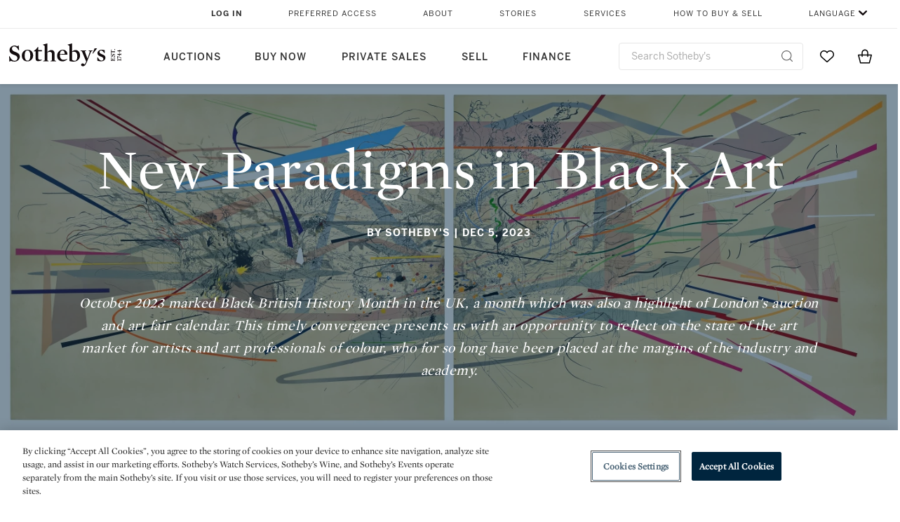

--- FILE ---
content_type: text/html;charset=UTF-8
request_url: https://www.sothebys.com/en/articles/new-paradigms-in-black-british-art
body_size: 29657
content:
<!DOCTYPE html>
    <html class="RichMediaPage" lang="en">
    <head>
    <meta charset="UTF-8">

    
    <link rel="preconnect" href="https://cdn.fonts.net">
    <link rel="stylesheet"
        href="https://cdn.fonts.net/kit/604aed6c-1d0b-4404-bedd-e585cecd62fc/604aed6c-1d0b-4404-bedd-e585cecd62fc.css">
    
    
    <script src="https://cdn-ukwest.onetrust.com/scripttemplates/otSDKStub.js" type="text/javascript" charset="UTF-8"
        data-domain-script=7754d653-fe9e-40b1-b526-f0bb1a6ea107></script>
    <script src="/etc/designs/shared/js/stb-global.js"></script>
    
    
    <script>
        !(function () {
            var analytics = window.analytics = window.analytics || [];
            if (!analytics.initialize) {
                if (analytics.invoked) {
                    window.console && console.error && console.error("Segment snippet included twice.");
                } else {
                    analytics.invoked = !0;
                    analytics.methods = ["trackSubmit", "trackClick", "trackLink", "trackForm", "pageview", "identify", "reset", "group", "track", "ready", "alias", "debug", "page", "once", "off", "on"];
                    analytics.factory = function (t) { return function () { var e = Array.prototype.slice.call(arguments); e.unshift(t); analytics.push(e); return analytics } };
                    for (var t = 0; t < analytics.methods.length; t++) {
                        var e = analytics.methods[t];
                        analytics[e] = analytics.factory(e)
                    }
                    analytics.load = function (t, e) {
                        var n = document.createElement("script");
                        n.type = "text/javascript";
                        n.async = !0;
                        n.src = ("https:" === document.location.protocol ? "https://" : "http://") + "cdn.segment.com/analytics.js/v1/" + t + "/analytics.min.js";
                        var o = document.getElementsByTagName("script")[0];
                        o.parentNode.insertBefore(n, o);
                        analytics._loadOptions = e
                    };
                    analytics.SNIPPET_VERSION = "4.1.0";

                    // Fixed syntax for IE11 and consent manager check
                    if (!!navigator.userAgent.match(/Trident\/7\./)) {
                        analytics.load("3DPSfpG4OjRBGEMqXhG0ZZsFghihTZso");
                    }
                }
            }
        })();

        function OptanonWrapper() {
            const isPreview = window.name.includes('PreviewFrame-preview')

            window.addEventListener('animationend', event => {
                const onetrustLoaded = event.animationName === 'onetrust-fade-in'
                if (onetrustLoaded && isPreview && window.Optanon) window.Optanon.Close()
            })

            if (!navigator.userAgent.match(/Trident\/7\./) && !isPreview) { // disable on IE11
                const DEBUG_LABEL = 'SEGMENT_DEBUG';
                const debug = window.localStorage.getItem(DEBUG_LABEL) === 'true';

                try {
                    if (hasCookie('OptanonConsent')) {
                        window.SothebysShared.findSegmentIntegrations("3DPSfpG4OjRBGEMqXhG0ZZsFghihTZso").then(
                            function (integrations) {
                                analytics.load("3DPSfpG4OjRBGEMqXhG0ZZsFghihTZso", {
                                    integrations: integrations
                                });
                                window.addEventListener("OTConsentApplied", onOneTrustChanged);
                            });
                    }
                    function onOneTrustChanged() {
                        window.location.reload();
                    }
                } catch (e) {
                    if (debug) console.error(e);
                };

                function hasCookie(name) {
                    return getCookie(name) != null;
                }

                function getCookie(name) {
                    let match = document.cookie.match(new RegExp('(^| )' + name + '=([^;]+)'));
                    if (match) return match[2];
                }
            }
        }
    </script>
    <link rel="preload" as="script" href="https://sothebys-com.brightspotcdn.com/resource/00000169-4eb2-d078-adfb-6eb2e0750000/styleguide/react/sothebys-components-with-react.min.489d1f52cda29085fddfa14ba1811a2f.gz.js">
    <link rel="stylesheet" href="https://sothebys-com.brightspotcdn.com/resource/00000169-4eb2-d078-adfb-6eb2e0750000/styleguide/All.min.1250976f409aaffbb4853acee214da0b.gz.css"><style>.ErrorPage-body {text-align: center; max-width: 667px; margin: 30px auto;}
.ErrorPage-body h1 {
  font-size: 100px;
  line-height: 1;
  letter-spacing: 2.6px;
  font-weight: 400;
  padding-bottom: 20px;
}
.ErrorPage-body h3 {
  font-size: 32px;
  font-weight: 300;
  line-height: 1.25;
  letter-spacing: 2px;
  padding: 0 10px 28px;
  max-width: 440px;
  margin: 0 auto;
}
.ErrorPage-body p {
  font-size: 20px;
  line-height: 1.2;
  padding: 0 10px 30px;
}</style>
<style>.TravexPage-black-background-container[data-white-background] .TravexLocation-eventDateRange {
    color: #000;
}</style>
<style>@media only screen and (max-width: 767px) {
   .AlgoliaGeographicSearchPage .listview-results { grid-template-columns: minmax(100px, 1fr); }
}</style>
<style>.ServiceDetailPage-aside .Address {
    display: none;
}</style>
<style>[data-preferred-content] .GallerySlide-actions {
    display: none;
}</style>
<style>.SearchModule-results .Card dynamic-cta:nth-of-type(odd) a[href] { display: none; }
.SearchModule-results .Card dynamic-cta:nth-of-type(odd) a[href*='http'] { display: flex; }</style>
<style></style><meta name="segment-site-verification" content="XB3b8DBgKNAcJ3nmgDYEFFkbV2OS4QD7"><style></style>
<style></style> <meta name="google-site-verification" content="jatOijsUDn6t0MH8uZbjbex1rYj2tgZZa_x1TAU32To"/> <style></style>
<style>@media only screen and (min-width: 768px) {
.DynamicCarousel-items[data-four-wide] .DynamicCarousel-items-item .Card .Image-uncropped, .MosaicCarousel-items[data-four-wide] .MosaicCarousel-items-item .Card .Image-uncropped {
    max-height: 376px;
    max-width: 100%;
}
}</style>
<style>aside [class$="-cta"] {
    display: block;
    text-align: left;
    margin: 0;
    min-width: unset;
    max-width: unset;
}
aside [class$="-cta"]:empty {
    display: none;
}</style>
<style>figcaption.MosaicFigure-caption a {
    font-family: BentonSans, sans-serif;
    font-size: 12px;
    font-weight: 400;
}</style>
<meta name="viewport" content="width=device-width, initial-scale=1"><title>New Paradigms in Black Art | Contemporary Art | Sotheby’s</title>

    <meta name="description" content="October 2023 marked Black British History Month in the UK, a month which was also a highlight of London&#x27;s auction and art fair calendar. This timely convergence presents us with an opportunity to reflect on the state of the art market for artists and art professionals of colour, who for so long have been placed at the margins of the industry and academy.">
    <link rel="canonical" href="https://www.sothebys.com/en/articles/new-paradigms-in-black-british-art">
    <meta name="brightspot.contentId" content="0000018b-712a-d8e5-a19f-f37ee47f0001">

    <meta property="og:title" content="New Paradigms in Black Art">

    <meta property="og:url" content="https://www.sothebys.com/en/articles/new-paradigms-in-black-british-art">

<meta property="og:image" content="https://sothebys-com.brightspotcdn.com/f4/26/2a6539f74eae822acdf0945b14a2/hk1353-b2n4g-t1-01-01-group.jpg">


<meta property="og:image:url" content="https://sothebys-com.brightspotcdn.com/f4/26/2a6539f74eae822acdf0945b14a2/hk1353-b2n4g-t1-01-01-group.jpg">

    <meta property="og:image:secure_url" content="https://sothebys-com.brightspotcdn.com/f4/26/2a6539f74eae822acdf0945b14a2/hk1353-b2n4g-t1-01-01-group.jpg">

<meta property="og:image:width" content="13152">
<meta property="og:image:height" content="5094">
    <meta property="og:image:type" content="image">



    <meta property="og:description" content="October 2023 marked Black British History Month in the UK, a month which was also a highlight of London&#x27;s auction and art fair calendar. This timely convergence presents us with an opportunity to reflect on the state of the art market for artists and art professionals of colour, who for so long&quot;u2026">

    <meta property="og:locale" content="en">

    <meta property="og:locale:alternate" content="en">

    <meta property="og:site_name" content="Sothebys.com">


    <meta property="og:type" content="article">

    <meta property="article:published_time" content="2023-12-05T10:56:21.88">

    <meta property="article:modified_time" content="2023-12-07T18:46:24.711">

<meta name="twitter:card" content="summary_large_image"/>





    <meta name="twitter:description" content="October 2023 marked Black British History Month in the UK, a month which was also a highlight of London&#x27;s auction and art fair calendar. This timely convergence presents us with an opportunity to reflect on the state of the art market for artists and art professionals of colour, who for so long have been placed at the margins of the industry and academy."/>



    
    
    <meta name="twitter:image" content="https://sothebys-com.brightspotcdn.com/f4/26/2a6539f74eae822acdf0945b14a2/hk1353-b2n4g-t1-01-01-group.jpg"/>
    









    <meta name="twitter:title" content="New Paradigms in Black Art"/>



    <meta property="fb:app_id" content="939141536887366">

    <meta property="fb:pages" content="101894826563370">



    
        <meta property="article:sr_section" content="Contemporary Art">
    
<meta property="article:tag" content="Julie Mehretu"><meta property="article:tag" content="Sonia Boyce"><meta property="article:tag" content="San Ntiro"><meta property="article:tag" content="Ndidi Ekubia"><meta property="article:tag" content="El Anatsui "><meta property="article:tag" content="Zanele Muholi"><meta property="article:tag" content="Mary Sibande"><meta property="article:tag" content="Portia Zvavahera"><meta property="article:tag" content="Modern &amp; Contemporary African Art"><meta property="article:tag" content="Fine Art"><meta property="article:tag" content="London"><link rel="alternate" href="https://www.sothebys.com/en/articles/new-paradigms-in-black-british-art" hreflang="en" /><link rel="apple-touch-icon"sizes="180x180"href="/apple-touch-icon.png">
<link rel="icon"type="image/png"href="/favicon-32x32.png">
<link rel="icon"type="image/png"href="/favicon-16x16.png">

    <link rel="amphtml" href="https://www.sothebys.com/en/articles/new-paradigms-in-black-british-art?_amp=true">
    
    <script>
        !function () { "use strict"; !function () { if (void 0 === window.Reflect || void 0 === window.customElements || window.customElements.polyfillWrapFlushCallback) return; const t = HTMLElement; window.HTMLElement = { HTMLElement: function () { return Reflect.construct(t, [], this.constructor) } }.HTMLElement, HTMLElement.prototype = t.prototype, HTMLElement.prototype.constructor = HTMLElement, Object.setPrototypeOf(HTMLElement, t) }() }();
    </script>
    
    <script>
        !function () { "use strict"; var n, t = !1, o = [], d = !1; function e() { window.WebComponents.ready = !0, document.dispatchEvent(new CustomEvent("WebComponentsReady", { bubbles: !0 })) } function i() { window.customElements && customElements.polyfillWrapFlushCallback && customElements.polyfillWrapFlushCallback(function (e) { n = e, d && n() }) } function r() { window.HTMLTemplateElement && HTMLTemplateElement.bootstrap && HTMLTemplateElement.bootstrap(window.document), t = !0, c().then(e) } function c() { d = !1; var e = o.map(function (e) { return e instanceof Function ? e() : e }); return o = [], Promise.all(e).then(function () { d = !0, n && n() }).catch(function (e) { console.error(e) }) } window.WebComponents = window.WebComponents || {}, window.WebComponents.ready = window.WebComponents.ready || !1, window.WebComponents.waitFor = window.WebComponents.waitFor || function (e) { e && (o.push(e), t && c()) }, window.WebComponents._batchCustomElements = i; var a = "webcomponents-loader.js", l = []; "attachShadow" in Element.prototype && "getRootNode" in Element.prototype && (!window.ShadyDOM || !window.ShadyDOM.force) || l.push("sd"), window.customElements && !window.customElements.forcePolyfill || l.push("ce"); var s, m, w, u = function () { var e = document.createElement("template"); if (!("content" in e)) return !0; if (!(e.content.cloneNode() instanceof DocumentFragment)) return !0; var n = document.createElement("template"); n.content.appendChild(document.createElement("div")), e.content.appendChild(n); var t = e.cloneNode(!0); return 0 === t.content.childNodes.length || 0 === t.content.firstChild.content.childNodes.length }(); window.Promise && Array.from && window.URL && window.Symbol && !u || (l = ["sd-ce-pf"]), l.length ? (s = "bundles/webcomponents-" + l.join("-") + ".js", m = window.WebComponents.root ? window.WebComponents.root + s : document.querySelector('script[src*="' + a + '"]').src.replace(a, s), (w = document.createElement("script")).src = m, "loading" === document.readyState ? (w.setAttribute("onload", "window.WebComponents._batchCustomElements()"), document.write(w.outerHTML), document.addEventListener("DOMContentLoaded", r)) : (w.addEventListener("load", function () { i(), r() }), w.addEventListener("error", function () { throw new Error("Could not load polyfill bundle" + m) }), document.head.appendChild(w))) : "complete" === document.readyState ? (t = !0, e()) : (window.addEventListener("load", r), window.addEventListener("DOMContentLoaded", function () { window.removeEventListener("load", r), r() })) }();
    </script>
    
    <meta name="brightspot.cached" content="true">

    <link rel="stylesheet" href="https://cdn.jsdelivr.net/npm/keen-slider@6.8.5/keen-slider.min.css" />
    <!-- Add Webcomponents Loader -->
    <script src="https://unpkg.com/@webcomponents/webcomponentsjs@2.5.0/webcomponents-loader.js"></script>

    <!-- Add Custom Elements ES5 Adapter -->
    <script src="https://unpkg.com/@webcomponents/webcomponentsjs@2.5.0/custom-elements-es5-adapter.js"></script>
    <script src="https://unpkg.com/@popperjs/core@2"></script>
    <script src="https://unpkg.com/tippy.js@6"></script>

    <script src="/core/page/ym-utils.js"></script>
    <script src="https://sothebys-com.brightspotcdn.com/resource/00000169-4eb2-d078-adfb-6eb2e0750000/styleguide/All.min.7d7c3ed1770081721dbdb3e5599d06f9.gz.js" async></script><script>
    window.fbAsyncInit = function() {
    FB.init({
    
        appId : '939141536887366',
    
    xfbml : true,
    version : 'v2.9'
    });
    };
    (function(d, s, id){
    var js, fjs = d.getElementsByTagName(s)[0];
    if (d.getElementById(id)) {return;}
    js = d.createElement(s); js.id = id;
    js.src = "//connect.facebook.net/en_US/sdk.js";
    fjs.parentNode.insertBefore(js, fjs);
    }(document, 'script', 'facebook-jssdk'));
</script>
<script>!function(e){var o={};function t(r){if(o[r])return o[r].exports;var n=o[r]={i:r,l:!1,exports:{}};return e[r].call(n.exports,n,n.exports,t),n.l=!0,n.exports}t.m=e,t.c=o,t.d=function(e,o,r){t.o(e,o)||Object.defineProperty(e,o,{enumerable:!0,get:r})},t.r=function(e){"undefined"!=typeof Symbol&&Symbol.toStringTag&&Object.defineProperty(e,Symbol.toStringTag,{value:"Module"}),Object.defineProperty(e,"__esModule",{value:!0})},t.t=function(e,o){if(1&o&&(e=t(e)),8&o)return e;if(4&o&&"object"==typeof e&&e&&e.__esModule)return e;var r=Object.create(null);if(t.r(r),Object.defineProperty(r,"default",{enumerable:!0,value:e}),2&o&&"string"!=typeof e)for(var n in e)t.d(r,n,function(o){return e[o]}.bind(null,n));return r},t.n=function(e){var o=e&&e.__esModule?function(){return e.default}:function(){return e};return t.d(o,"a",o),o},t.o=function(e,o){return Object.prototype.hasOwnProperty.call(e,o)},t.p="",t(t.s=10)}([function(e,o,t){"use strict";Object.defineProperty(o,"__esModule",{value:!0}),o.getCampaigns=o.getCookie=o.removeCookie=o.setCookie=o.getQueryParam=o.isUrlSecure=void 0;var r=function(e){return e&&e.__esModule?e:{default:e}}(t(7)),n=function(e){if(e&&e.__esModule)return e;var o={};if(null!=e)for(var t in e)Object.prototype.hasOwnProperty.call(e,t)&&(o[t]=e[t]);return o.default=e,o}(t(3));var a=function(e,o){try{return e[o]}catch(e){}},i=(o.isUrlSecure=function(e){var o=new r.default(e);return!!o&&"https:"===o.protocol},o.getQueryParam=function(e,o){var t=new r.default(e,!0);if(!Array.isArray(o))return a(t.query,o);var n=void 0,i=!0,s=!1,u=void 0;try{for(var c,l=o[Symbol.iterator]();!(i=(c=l.next()).done);i=!0){var f=c.value,m=a(t.query,f);m&&(void 0===n&&(n={}),n[f]=m)}}catch(e){s=!0,u=e}finally{try{!i&&l.return&&l.return()}finally{if(s)throw u}}return null===n?void 0:n});o.setCookie=function(e){var o=e.name,t=e.value,r=e.expires,a=void 0===r?1:r,i=e.path,s={};a&&(s.expires=a),i&&(s.path=i),n.set(o,t,a)},o.removeCookie=function(e){n.remove(e)},o.getCookie=function(e){n.get(e)},o.getCampaigns=function(e){var o=i(e,["aecmp","cmp"]);if(o){var t=o.aecmp,r=o.cmp;return t||r}}},function(e,o,t){"use strict";Object.defineProperty(o,"__esModule",{value:!0}),o.campaign=void 0;var r=t(0);o.campaign=function(e){try{var o={cookieName:"aecmp",patterns:{alwaysIgnore:[/^Simple_Registration_Complete$/],ignoreIfPrior:[/^email_SimpleAccountWelcome_Estimates_zaius_\d{1,2}-[a-z]{1,3}-\d{1,2}$/i]}},t=function(e,o){return e.test(o)},n=(0,r.getCookie)(o.cookieName);n&&!0===o.patterns.alwaysIgnore.some(function(e){return t(e,n)})&&((0,r.removeCookie)(o.cookieName),n=void 0);var a=(0,r.getCampaigns)(e);if(!a)return;if(n&&n===a)return;if(!0===o.patterns.alwaysIgnore.some(function(e){return t(e,a)}))return;if(!n)return void(0,r.setCookie)({name:o.cookieName,value:a,expires:30});if(!0===o.patterns.ignoreIfPrior.some(function(e){return t(e,a)}))return;(0,r.setCookie)({name:o.cookieName,value:a,expires:30})}catch(e){console.error(e)}}},function(e,o,t){"use strict";Object.defineProperty(o,"__esModule",{value:!0}),o.traffic=void 0;var r=t(0);o.traffic=function(e,o){try{var t=(0,r.isUrlSecure)(o),n=function(e){return"AE-"+e},a={set:function(e,o){t?window.sessionStorage.setItem(n(e),"string"==typeof o?o:JSON.stringify(o)):(0,r.setCookie)({name:n(e),value:o})},get:function(e){if(t)return window.sessionStorage.getItem(n(e));(0,r.getCookie)(n(e))},remove:function(e){if(t)return window.sessionStorage.removeItem(n(e));(0,r.removeCookie)(n(e))},replace:function(e){if(t&&!window.sessionStorage.getItem(n(e))){var o=(0,r.getCookie)(n(e));o&&(window.sessionStorage.setItem(n(e),o),(0,r.removeCookie)(n(e)))}}},i=void 0,s=void 0,u=void 0,c=void 0,l=void 0,f={keyName:"aetrfc",referrer:e,types:{d:"direct",r:"referral",o:"organic",p:"paid",c:"campaign"},internalDomains:["sothebys.com","auth0.com","sothebys.io"],patterns:{alwaysIgnore:[/^Simple_Registration_Complete$/],ignoreIfPrior:[/^email_SimpleAccountWelcome_Estimates_zaius_\d{1,2}-[a-z]{1,3}-\d{1,2}$/i],href:/(?:https?:\/\/)?((?:[\w-.])+)(?:\/?$|(?:\/?[^\?]\/?)+)(?:(?:\?)([^#]+))?/i},searchEngines:[{n:"360.cn",u:["360.cn"],q:"q"},{n:"Alice",u:["www.alice.com","aliceadsl.fr"],q:"qs"},{n:"Alltheweb",u:["www.alltheweb.com"],q:"q"},{n:"Altavista",u:["www.altavista.com"],q:"q"},{n:"AOL",u:["www.aol.com"],q:["encquery, q, query"]},{n:"Ask",u:["www.ask.com","search.aol.","alicesuche.aol."],q:"q"},{n:"Auone",u:["search.auone.jp"],q:"q"},{n:"Avg",u:["isearch.avg.com"],q:"q"},{n:"Babylon",u:["search.babylon.com"],q:"q"},{n:"Baidu",u:["www.baidu.com"],q:"wd, word"},{n:"Biglobe",u:["biglobe.ne.jp"],q:"q"},{n:"Bing",u:["www.bing."],q:"q"},{n:"Centrum.cz",u:["search.centrum.cz"],q:"q"},{n:"Comcast",u:["search.comcast.net"],q:"q"},{n:"Conduit",u:["search.conduit.com"],q:"q"},{n:"CNN",u:["www.cnn.com/SEARCH"],q:"query"},{n:"Daum",u:["www.daum.net"],q:"q"},{n:"Ekolay",u:["www.ekolay.net"],q:"q"},{n:"Eniro",u:["www.eniro.se"],q:"search_word"},{n:"Globo",u:["www.globo.com/busca"],q:"q"},{n:"go.mail.ru",u:["go.mail.ru"],q:"q"},{n:"Google",u:["www.google."],q:"q"},{n:"goo.ne",u:["goo.ne.jp"],q:"MT"},{n:"haosou.com",u:["www.haosou.com/s"],q:"q"},{n:"Incredimail",u:["search.incredimail.com"],q:"q"},{n:"Kvasir",u:["www.kvasir.no"],q:"q"},{n:"Live",u:["www.bing."],q:"q"},{n:"Lycos",u:["www.lycos."],q:"q"},{n:"Lycos",u:["search.lycos."],q:"query"},{n:"Mamma",u:["www.mamma.com"],q:"query"},{n:"MSN",u:["www.msn.com","money.msn.com","local.msn.com"],q:"q"},{n:"Mynet",u:["www.mynet.com"],q:"q"},{n:"Najdi",u:["najdi.si"],q:"q"},{n:"Naver",u:["www.naver.com"],q:"query"},{n:"Netscape",u:["search.netscape.com"],q:"query"},{n:"ONET",u:["szukaj.onet.pl"],q:"q, qt"},{n:"Ozu",u:["www.ozu.es"],q:"q"},{n:"PCHome",u:["www.pchome.com"],q:"q"},{n:"Rakuten",u:["rakuten."],q:"qt"},{n:"Rambler",u:["rambler.ru"],q:"query"},{n:"Search-results",u:["search-results.com"],q:"q"},{n:"search.smt.docomo",u:["search.smt.docomo.ne.jp"],q:"MT"},{n:"Sesam",u:["sesam.no"],q:"q"},{n:"Seznam",u:["www.seznam.cz"],q:"q"},{n:"So.com",u:["www.so.com/s"],q:"q"},{n:"Sogou",u:["www.sogou.com"],q:"query"},{n:"Startsiden",u:["www.startsiden.no/sok"],q:"q"},{n:"Szukacz",u:["www.szukacz.pl"],q:"q"},{n:"Terra",u:["buscador.terra.com.br"],q:"query"},{n:"Tut.by",u:["search.tut.by"],q:"query"},{n:"Ukr",u:["search.ukr.net"],q:"q"},{n:"Virgilio",u:["search.virgilio.it"],q:"qs"},{n:"Voila",u:["www.voila.fr"],q:"rdata"},{n:"Wirtulana Polska",u:["www.wp.pl"],q:"szukaj"},{n:"Yahoo",u:["www.yahoo.","yahoo.","m.yahoo.com"],q:"p"},{n:"Yandex",u:["www.yandex.com","yandex.ru"],q:"text"},{n:"Yam",u:["www.yam.com"],q:"k"}]},m=(0,r.getCampaigns)(o),p=!1;if(f.internalDomains.map(function(e){f.referrer.indexOf(e)>-1&&(p=!0)}),p)return void a.replace(f.keyName);var w=f.referrer.match(f.patterns.href);if(null===w)i=f.types.d;else{var h=w[1];l=h||"".toLowerCase();var y=null;f.searchEngines.map(function(e,o){(Array.isArray(e.u)?e.u:[e.u]).map(function(o){h.indexOf(o.toLowerCase())>-1&&(y=e)})});var d=null;try{d=f.referrer.split("?")[0]}catch(e){}u=d,null===y?i=f.types[m?"c":"r"]:(i=f.types[m?"p":"o"],s=y.n,c=function(o){if(!Array.isArray(o))return(0,r.getQueryParam)(e,o)||"";var t=(0,r.getQueryParam)(e,o);if(!t)return"";console.log(JSON.stringify(t,null,2));var n="";for(var a in t)n=n+(n?" ":"")+t[a];return n}(y.q))}var q={type:i,entry_path:window.location.pathname};s&&(q.source=s),l&&(q.domain=l),u&&(q.referring_url=u),c&&(q.keywords=c),a.set(f.keyName,q)}catch(e){console.error(e)}}},function(e,o,t){"use strict";Object.defineProperty(o,"__esModule",{value:!0});o.get=function(e){try{var o=new RegExp(e+"=([^;]+)").exec(document.cookie);try{return JSON.parse(o[1])}catch(e){return o[1]}}catch(e){}},o.set=function(e,o,t){var r=new Date;r.setTime(r.getTime()+86400*t*1e3),document.cookie=e+"="+JSON.stringify(o)+";expires="+r.toUTCString()+"; path=/"},o.remove=function(e){document.cookie=e+"=;expires=Thu, 01 Jan 1970 00:00:01 GMT; path=/"}},function(e,o,t){"use strict";var r=Object.prototype.hasOwnProperty;function n(e){return decodeURIComponent(e.replace(/\+/g," "))}o.stringify=function(e,o){o=o||"";var t=[];for(var n in"string"!=typeof o&&(o="?"),e)r.call(e,n)&&t.push(encodeURIComponent(n)+"="+encodeURIComponent(e[n]));return t.length?o+t.join("&"):""},o.parse=function(e){for(var o,t=/([^=?&]+)=?([^&]*)/g,r={};o=t.exec(e);){var a=n(o[1]),i=n(o[2]);a in r||(r[a]=i)}return r}},function(e,o,t){"use strict";e.exports=function(e,o){if(o=o.split(":")[0],!(e=+e))return!1;switch(o){case"http":case"ws":return 80!==e;case"https":case"wss":return 443!==e;case"ftp":return 21!==e;case"gopher":return 70!==e;case"file":return!1}return 0!==e}},function(e,o,t){"use strict";var r,n="function"==typeof Symbol&&"symbol"==typeof Symbol.iterator?function(e){return typeof e}:function(e){return e&&"function"==typeof Symbol&&e.constructor===Symbol&&e!==Symbol.prototype?"symbol":typeof e};r=function(){return this}();try{r=r||Function("return this")()||(0,eval)("this")}catch(e){"object"===("undefined"==typeof window?"undefined":n(window))&&(r=window)}e.exports=r},function(e,o,t){"use strict";(function(o){var r="function"==typeof Symbol&&"symbol"==typeof Symbol.iterator?function(e){return typeof e}:function(e){return e&&"function"==typeof Symbol&&e.constructor===Symbol&&e!==Symbol.prototype?"symbol":typeof e},n=t(5),a=t(4),i=/^([a-z][a-z0-9.+-]*:)?(\/\/)?([\S\s]*)/i,s=/^[A-Za-z][A-Za-z0-9+-.]*:\/\//,u=[["#","hash"],["?","query"],["/","pathname"],["@","auth",1],[NaN,"host",void 0,1,1],[/:(\d+)$/,"port",void 0,1],[NaN,"hostname",void 0,1,1]],c={hash:1,query:1};function l(e){var t,n=o&&o.location||{},a={},i=void 0===(e=e||n)?"undefined":r(e);if("blob:"===e.protocol)a=new m(unescape(e.pathname),{});else if("string"===i)for(t in a=new m(e,{}),c)delete a[t];else if("object"===i){for(t in e)t in c||(a[t]=e[t]);void 0===a.slashes&&(a.slashes=s.test(e.href))}return a}function f(e){var o=i.exec(e);return{protocol:o[1]?o[1].toLowerCase():"",slashes:!!o[2],rest:o[3]}}function m(e,o,t){if(!(this instanceof m))return new m(e,o,t);var i,s,c,p,w,h,y=u.slice(),d=void 0===o?"undefined":r(o),q=this,v=0;for("object"!==d&&"string"!==d&&(t=o,o=null),t&&"function"!=typeof t&&(t=a.parse),o=l(o),i=!(s=f(e||"")).protocol&&!s.slashes,q.slashes=s.slashes||i&&o.slashes,q.protocol=s.protocol||o.protocol||"",e=s.rest,s.slashes||(y[2]=[/(.*)/,"pathname"]);v<y.length;v++)c=(p=y[v])[0],h=p[1],c!=c?q[h]=e:"string"==typeof c?~(w=e.indexOf(c))&&("number"==typeof p[2]?(q[h]=e.slice(0,w),e=e.slice(w+p[2])):(q[h]=e.slice(w),e=e.slice(0,w))):(w=c.exec(e))&&(q[h]=w[1],e=e.slice(0,w.index)),q[h]=q[h]||i&&p[3]&&o[h]||"",p[4]&&(q[h]=q[h].toLowerCase());t&&(q.query=t(q.query)),i&&o.slashes&&"/"!==q.pathname.charAt(0)&&(""!==q.pathname||""!==o.pathname)&&(q.pathname=function(e,o){for(var t=(o||"/").split("/").slice(0,-1).concat(e.split("/")),r=t.length,n=t[r-1],a=!1,i=0;r--;)"."===t[r]?t.splice(r,1):".."===t[r]?(t.splice(r,1),i++):i&&(0===r&&(a=!0),t.splice(r,1),i--);return a&&t.unshift(""),"."!==n&&".."!==n||t.push(""),t.join("/")}(q.pathname,o.pathname)),n(q.port,q.protocol)||(q.host=q.hostname,q.port=""),q.username=q.password="",q.auth&&(p=q.auth.split(":"),q.username=p[0]||"",q.password=p[1]||""),q.origin=q.protocol&&q.host&&"file:"!==q.protocol?q.protocol+"//"+q.host:"null",q.href=q.toString()}m.prototype={set:function(e,o,t){var r=this;switch(e){case"query":"string"==typeof o&&o.length&&(o=(t||a.parse)(o)),r[e]=o;break;case"port":r[e]=o,n(o,r.protocol)?o&&(r.host=r.hostname+":"+o):(r.host=r.hostname,r[e]="");break;case"hostname":r[e]=o,r.port&&(o+=":"+r.port),r.host=o;break;case"host":r[e]=o,/:\d+$/.test(o)?(o=o.split(":"),r.port=o.pop(),r.hostname=o.join(":")):(r.hostname=o,r.port="");break;case"protocol":r.protocol=o.toLowerCase(),r.slashes=!t;break;case"pathname":case"hash":if(o){var i="pathname"===e?"/":"#";r[e]=o.charAt(0)!==i?i+o:o}else r[e]=o;break;default:r[e]=o}for(var s=0;s<u.length;s++){var c=u[s];c[4]&&(r[c[1]]=r[c[1]].toLowerCase())}return r.origin=r.protocol&&r.host&&"file:"!==r.protocol?r.protocol+"//"+r.host:"null",r.href=r.toString(),r},toString:function(e){e&&"function"==typeof e||(e=a.stringify);var o,t=this,n=t.protocol;n&&":"!==n.charAt(n.length-1)&&(n+=":");var i=n+(t.slashes?"//":"");return t.username&&(i+=t.username,t.password&&(i+=":"+t.password),i+="@"),i+=t.host+t.pathname,(o="object"===r(t.query)?e(t.query):t.query)&&(i+="?"!==o.charAt(0)?"?"+o:o),t.hash&&(i+=t.hash),i}},m.extractProtocol=f,m.location=l,m.qs=a,e.exports=m}).call(this,t(6))},function(e,o,t){"use strict";Object.defineProperty(o,"__esModule",{value:!0}),o.affiliate=void 0;var r=t(0);o.affiliate=function(e){try{var o=(0,r.getQueryParam)(e,["ranSiteID","clickdate"]);if(!o)return;var t=o.ranSiteID,n=o.clickdate;if(!t||!n)return;(0,r.removeCookie)("aeaffd"),(0,r.setCookie)({name:"aeaffd",value:{click_date:n,site_id:t},expires:30})}catch(e){console.error(e)}}},function(e,o,t){"use strict";var r=t(8),n=t(2),a=t(1);try{var i=window.location.href,s=document.referrer;(0,r.affiliate)(i),(0,n.traffic)(s,i),(0,a.campaign)(i)}catch(e){console.error(e)}},function(e,o,t){e.exports=t(9)}]);</script>
<script>(function() {    
    var getCookie = function(name) {
      var value = "; " + document.cookie;
      var parts = value.split("; " + name + "=");
      if (parts.length == 2) return parts.pop().split(";").shift();
    }

    var aecmpCookie = getCookie('aecmp');
    if (aecmpCookie !== undefined) {
        document.cookie = 'aecmp=' + encodeURI(decodeURI(getCookie('aecmp'))) +  ';path=/;expires=' + new Date(new Date().getTime() + 60*60*24*30*1000).toUTCString();
    }
})();</script>
</head>

    <body class="RichMediaPage-body" data-redactable-token="-----BEGIN PUBLIC [base64]/McLQIDAQAB-----END PUBLIC KEY-----"
    data-page-properties='{
      "0": "","jwt_key_prefix": "http://schemas.sothebys.com","auth0Domain": [&quot;accounts.sothebys.com&quot;],"auth0ClientID": "T7hr3mPabRS4lVwwyVr7gqCzF8Lg0m7s","auth0Audience": "https://customer.api.sothebys.com","jwtIssuer": "www.sothebys.com","domain": "sothebys.com","vikingCustomerApi": "https://customerapi.prod.sothelabs.com/graphql"}'
    data-tracking='{"content_type": "Articles","department_category": "Contemporary Art","name": "Articles: New Paradigms In Black British Art","editorial_content": "/en/articles/new-paradigms-in-black-british-art","topic": "Contemporary Art","related_sales": "L23802","language": "English","date_published": "December 5, 2023 5:56 AM",
    "preferred_content": "false"
    }'>
        <svg xmlns="http://www.w3.org/2000/svg" version="1.1" style="display:none" id="iconsMap">
            <symbol id="chevron" viewBox="0 0 24 13" role="presentation">
                <title>Chevron</title>
                <path d="M23.0287589,11.9714057 C23.2542377,12.192216 23.6160264,12.1884314 23.8368367,11.9629526 C24.057647,11.7374739 24.0538624,11.3756851 23.8283836,11.1548748 L12.6042778,0.163163174 C12.3842387,-0.0523200037 12.0330147,-0.0546587542 11.8101255,0.157875028 L0.177089588,11.2504423 C-0.0513097512,11.4682302 -0.0599119823,11.8299365 0.157875968,12.0583359 C0.375663918,12.2867352 0.737370183,12.2953374 0.965769522,12.0775495 L12.1991742,1.36604663 L23.0287589,11.9714057 Z"></path>
            </symbol>
        </svg>
        <div data-sothebys-component-url="header" data-brightspot-hosted="true"></div>
        
        <dynamic-header class="RichMediaPage-stickyHeader">
    <div class="RichMediaPage-stickyHeader-wrapper">
        <div class="RichMediaPage-stickyHeader-info">
            
                <div class="RichMediaPage-stickyHeader-logo">
                    <a href="https://www.sothebys.com/en/">
    
        <picture>
    
    
        
            
        
    

    
    
        
    

    
        <source width="160"
     height="30"
    srcset="https://sothebys-com.brightspotcdn.com/d0/cb/b08c40e043e1a36d5730ce82144b/sothebys-logo-2.svg" srcset='[data-uri]'
/>
    

    
    
    <img class="Image  " alt="" width="160" height="30"
        src="https://sothebys-com.brightspotcdn.com/d0/cb/b08c40e043e1a36d5730ce82144b/sothebys-logo-2.svg" src="[data-uri]"
    >

</picture>
    
    </a>

                </div>
            
            
            <div class="RichMediaPage-stickyHeader-title">New Paradigms in Black Art</div>
            
        </div>
        <div class="RichMediaPage-stickyHeader-buttons">
            
            
                <button class="RichMediaPage-stickyHeader-actionsButton" data-menu-toggle="actions">
                    <span class="RichMediaPage-stickyHeader-actionsButton-text">Share</span>
                    <svg class="RichMediaPage-stickyHeader-actionsButton-dropdown" width="13px" height="8px" viewBox="0 0 13 8" version="1.1" xmlns="http://www.w3.org/2000/svg" xmlns:xlink="http://www.w3.org/1999/xlink">
                        <g id="Page-1" stroke="none" stroke-width="1" fill="none" fill-rule="evenodd" stroke-linecap="round" stroke-linejoin="round">
                            <g id="Sothebys-RichMedia-Header-Desktop" transform="translate(-1279.000000, -32.000000)" stroke="#333333" stroke-width="2">
                                <g id="Preferred-header">
                                    <g id="Global-Header-1440">
                                        <g id="Group">
                                            <g transform="translate(1141.000000, 28.000000)">
                                                <polyline id="Path-3" transform="translate(144.426499, 8.000000) scale(-1, -1) rotate(-90.000000) translate(-144.426499, -8.000000) " points="142.044124 3 146.852998 7.91054654 142 13"></polyline>
                                            </g>
                                        </g>
                                    </g>
                                </g>
                            </g>
                        </g>
                    </svg>
                </button>
            
        </div>
        <div class="RichMediaPage-stickyHeader-content">
            <div class="RichMediaPage-stickyHeader-chapters" data-show data-menu="chapters">
                
            </div>
            
                <div class="RichMediaPage-stickyHeader-actions" data-show data-menu="actions"><div class="ActionBar">
    
        <ul class="ActionBar-items">
            
                <li class="ActionBar-items-item"><a class="TwitterTweetButton" aria-label="Tweet this article" data-icon="Tweet" href="https://twitter.com/intent/tweet?url=https://www.sothebys.com/en/articles/new-paradigms-in-black-british-art&text=New%20Paradigms%20in%20Black%20Art"
    target="_blank"
><svg class="TwitterSvg" width="30px" height="25px" viewBox="0 0 30 25" version="1.1" xmlns="http://www.w3.org/2000/svg" xmlns:xlink="http://www.w3.org/1999/xlink">
    <!-- Generator: Sketch 49 (51002) - http://www.bohemiancoding.com/sketch -->
    <desc>Created with Sketch.</desc>
    <defs></defs>
    <g id="Symbols" stroke="none" stroke-width="1" fill="none" fill-rule="evenodd">
        <g id="Footer-1440" transform="translate(-409.000000, -42.000000)" fill="#130C0E" data-svg-fill>
            <g id="Social-Block-Footer">
                <g>
                    <g id="Group" transform="translate(207.000000, 28.000000)">
                        <path d="M232,16.8858743 C230.89615,17.3752814 229.709865,17.7064019 228.465046,17.8549905 C229.735496,17.0933441 230.71154,15.8869711 231.17116,14.4499221 C229.981758,15.1551117 228.66455,15.6673786 227.26283,15.9434278 C226.13993,14.7470992 224.540438,14 222.77019,14 C219.37101,14 216.61502,16.7556428 216.61502,20.1544767 C216.61502,20.6369566 216.669745,21.1066213 216.774693,21.557236 C211.659297,21.300583 207.124055,18.8500837 204.088553,15.1263638 C203.558621,16.0352133 203.25521,17.0926514 203.25521,18.220747 C203.25521,20.3560584 204.341742,22.2399123 205.993188,23.3437626 C204.984241,23.3115511 204.035213,23.0348092 203.205334,22.5738036 C203.204988,22.5994343 203.204988,22.6250649 203.204988,22.6513883 C203.204988,25.6332044 205.326445,28.1207643 208.142008,28.6863707 C207.625584,28.826993 207.081799,28.9024996 206.520695,28.9024996 C206.123766,28.9024996 205.738267,28.8637072 205.362466,28.7920106 C206.145587,31.2369682 208.41875,33.0165676 211.112048,33.0660971 C209.005484,34.7171968 206.351671,35.7008601 203.468221,35.7008601 C202.971194,35.7008601 202.481441,35.6717659 202,35.6149628 C204.723778,37.3613116 207.958783,38.3803036 211.434855,38.3803036 C222.755643,38.3803036 228.946834,29.0015586 228.946834,20.8683253 C228.946834,20.6012815 228.940599,20.3359695 228.928823,20.0720429 C230.131386,19.204064 231.17497,18.1203025 232,16.8858743" id="Fill-13"></path>
                    </g>
                </g>
            </g>
        </g>
    </g>
</svg>
</a>
</li>
            
                <li class="ActionBar-items-item"><a class="FacebookShareButton" aria-label="Share article on facebook" data-icon="Facebook"
    href="https://www.facebook.com/dialog/share?app_id=939141536887366&display=popup&href=https://www.sothebys.com/en/articles/new-paradigms-in-black-british-art"
    target="_blank"
><svg class="FacebookSvg" width="31px" height="30px" viewBox="0 0 31 30" version="1.1" xmlns="http://www.w3.org/2000/svg" xmlns:xlink="http://www.w3.org/1999/xlink">
    <!-- Generator: Sketch 49 (51002) - http://www.bohemiancoding.com/sketch -->
    <desc>Created with Sketch.</desc>
    <defs></defs>
    <g id="Symbols" stroke="none" stroke-width="1" fill="none" fill-rule="evenodd">
        <g id="Footer-1440" transform="translate(-588.000000, -39.000000)" fill="#130C0E" data-svg-fill>
            <g id="Social-Block-Footer">
                <g>
                    <g id="Group" transform="translate(207.000000, 28.000000)">
                        <path d="M381.621862,41 L411.621862,41 L411.621862,11 L381.621862,11 L381.621862,41 Z M407.489798,19.4811718 L404.746529,19.4811718 C403.78699,19.4811718 403.443296,20.0303089 403.443296,20.7844057 L403.443296,23.3903901 L407.489798,23.3903901 L407.009303,27.9860299 L403.443296,27.9860299 L403.574102,40.9967129 L398.155724,40.9967129 L398.024917,27.9860299 L395.281648,27.9860299 L395.281648,23.3903901 L398.024917,23.3903901 L398.024917,20.7844057 C398.024917,17.6979262 399.053582,15.2292261 403.443296,15.0919418 L407.489798,15.0919418 L407.489798,19.4811718 Z" id="Fill-11"></path>
                    </g>
                </g>
            </g>
        </g>
    </g>
</svg>
</a>
</li>
            
        </ul>
    
</div>
</div>
            
        </div>
    </div>
    <span class="RichMediaPage-stickyHeader-progressBar" data-progress-bar>
    </span>
</dynamic-header>
        <div class="RichMediaPage-info-container">
            
                <div class="RichMediaPage-pageLead" data-chapter-module-helper data-back-to-top-trigger><figure class="PageWidthFigure">
    
        <picture>
    
    
        
            
        
    

    
    
        
    
        <source type="image/webp"  width="1440"
     height="558"
    data-srcset="https://sothebys-com.brightspotcdn.com/dims4/default/517cc9d/2147483647/strip/true/crop/13152x5094+0+0/resize/343x133!/format/webp/quality/90/?url=http%3A%2F%2Fsothebys-brightspot.s3.amazonaws.com%2Fdotcom%2Ff4%2F26%2F2a6539f74eae822acdf0945b14a2%2Fhk1353-b2n4g-t1-01-01-group.jpg 343w,https://sothebys-com.brightspotcdn.com/dims4/default/38f7758/2147483647/strip/true/crop/13152x5094+0+0/resize/548x212!/format/webp/quality/90/?url=http%3A%2F%2Fsothebys-brightspot.s3.amazonaws.com%2Fdotcom%2Ff4%2F26%2F2a6539f74eae822acdf0945b14a2%2Fhk1353-b2n4g-t1-01-01-group.jpg 548w,https://sothebys-com.brightspotcdn.com/dims4/default/a40ceb1/2147483647/strip/true/crop/13152x5094+0+0/resize/684x265!/format/webp/quality/90/?url=http%3A%2F%2Fsothebys-brightspot.s3.amazonaws.com%2Fdotcom%2Ff4%2F26%2F2a6539f74eae822acdf0945b14a2%2Fhk1353-b2n4g-t1-01-01-group.jpg 684w,https://sothebys-com.brightspotcdn.com/dims4/default/b91ae1e/2147483647/strip/true/crop/13152x5094+0+0/resize/768x298!/format/webp/quality/90/?url=http%3A%2F%2Fsothebys-brightspot.s3.amazonaws.com%2Fdotcom%2Ff4%2F26%2F2a6539f74eae822acdf0945b14a2%2Fhk1353-b2n4g-t1-01-01-group.jpg 768w,https://sothebys-com.brightspotcdn.com/dims4/default/65dd367/2147483647/strip/true/crop/13152x5094+0+0/resize/1024x397!/format/webp/quality/90/?url=http%3A%2F%2Fsothebys-brightspot.s3.amazonaws.com%2Fdotcom%2Ff4%2F26%2F2a6539f74eae822acdf0945b14a2%2Fhk1353-b2n4g-t1-01-01-group.jpg 1024w,https://sothebys-com.brightspotcdn.com/dims4/default/0730d65/2147483647/strip/true/crop/13152x5094+0+0/resize/1240x481!/format/webp/quality/90/?url=http%3A%2F%2Fsothebys-brightspot.s3.amazonaws.com%2Fdotcom%2Ff4%2F26%2F2a6539f74eae822acdf0945b14a2%2Fhk1353-b2n4g-t1-01-01-group.jpg 1240w,https://sothebys-com.brightspotcdn.com/dims4/default/034e01b/2147483647/strip/true/crop/13152x5094+0+0/resize/1440x558!/format/webp/quality/90/?url=http%3A%2F%2Fsothebys-brightspot.s3.amazonaws.com%2Fdotcom%2Ff4%2F26%2F2a6539f74eae822acdf0945b14a2%2Fhk1353-b2n4g-t1-01-01-group.jpg 1440w" srcset='[data-uri]'
/>
    

    
        <source width="1440"
     height="558"
    data-srcset="https://sothebys-com.brightspotcdn.com/dims4/default/1fe5567/2147483647/strip/true/crop/13152x5094+0+0/resize/1440x558!/quality/90/?url=http%3A%2F%2Fsothebys-brightspot.s3.amazonaws.com%2Fdotcom%2Ff4%2F26%2F2a6539f74eae822acdf0945b14a2%2Fhk1353-b2n4g-t1-01-01-group.jpg" srcset='[data-uri]'
/>
    

    
    
    <img class="Image lazyload " alt="" data-srcset="https://sothebys-com.brightspotcdn.com/dims4/default/753b6ea/2147483647/strip/true/crop/13152x5094+0+0/resize/343x133!/quality/90/?url=http%3A%2F%2Fsothebys-brightspot.s3.amazonaws.com%2Fdotcom%2Ff4%2F26%2F2a6539f74eae822acdf0945b14a2%2Fhk1353-b2n4g-t1-01-01-group.jpg 343w,https://sothebys-com.brightspotcdn.com/dims4/default/3d9a683/2147483647/strip/true/crop/13152x5094+0+0/resize/548x212!/quality/90/?url=http%3A%2F%2Fsothebys-brightspot.s3.amazonaws.com%2Fdotcom%2Ff4%2F26%2F2a6539f74eae822acdf0945b14a2%2Fhk1353-b2n4g-t1-01-01-group.jpg 548w,https://sothebys-com.brightspotcdn.com/dims4/default/47600e6/2147483647/strip/true/crop/13152x5094+0+0/resize/684x265!/quality/90/?url=http%3A%2F%2Fsothebys-brightspot.s3.amazonaws.com%2Fdotcom%2Ff4%2F26%2F2a6539f74eae822acdf0945b14a2%2Fhk1353-b2n4g-t1-01-01-group.jpg 684w,https://sothebys-com.brightspotcdn.com/dims4/default/ae860ae/2147483647/strip/true/crop/13152x5094+0+0/resize/768x298!/quality/90/?url=http%3A%2F%2Fsothebys-brightspot.s3.amazonaws.com%2Fdotcom%2Ff4%2F26%2F2a6539f74eae822acdf0945b14a2%2Fhk1353-b2n4g-t1-01-01-group.jpg 768w,https://sothebys-com.brightspotcdn.com/dims4/default/5a28edb/2147483647/strip/true/crop/13152x5094+0+0/resize/1024x397!/quality/90/?url=http%3A%2F%2Fsothebys-brightspot.s3.amazonaws.com%2Fdotcom%2Ff4%2F26%2F2a6539f74eae822acdf0945b14a2%2Fhk1353-b2n4g-t1-01-01-group.jpg 1024w,https://sothebys-com.brightspotcdn.com/dims4/default/c893a78/2147483647/strip/true/crop/13152x5094+0+0/resize/1240x481!/quality/90/?url=http%3A%2F%2Fsothebys-brightspot.s3.amazonaws.com%2Fdotcom%2Ff4%2F26%2F2a6539f74eae822acdf0945b14a2%2Fhk1353-b2n4g-t1-01-01-group.jpg 1240w,https://sothebys-com.brightspotcdn.com/dims4/default/1fe5567/2147483647/strip/true/crop/13152x5094+0+0/resize/1440x558!/quality/90/?url=http%3A%2F%2Fsothebys-brightspot.s3.amazonaws.com%2Fdotcom%2Ff4%2F26%2F2a6539f74eae822acdf0945b14a2%2Fhk1353-b2n4g-t1-01-01-group.jpg 1440w" width="1440" height="558"
        data-src="https://sothebys-com.brightspotcdn.com/dims4/default/1fe5567/2147483647/strip/true/crop/13152x5094+0+0/resize/1440x558!/quality/90/?url=http%3A%2F%2Fsothebys-brightspot.s3.amazonaws.com%2Fdotcom%2Ff4%2F26%2F2a6539f74eae822acdf0945b14a2%2Fhk1353-b2n4g-t1-01-01-group.jpg" src="[data-uri]"
    >

</picture>
    
    
    
</figure></div>
            
            <div class="RichMediaPage-info-text-wrapper" >
                <div class="RichMediaPage-info-text-content">
                    
                        <h1 class="RichMediaPage-pageHeading">New Paradigms in Black Art</h1>
                    
                    <div class="RichMediaPage-byline">
                        
                            <span class="RichMediaPage-byline-author">By Sotheby&#x27;s</span>
                        
                        
                            
                                <span class="RichMediaPage-datePublished">| Dec 5, 2023</span>
                            
                        
                    </div>
                    
                        <div class="RichMediaPage-pageSubHeading" data-hide-mobile>October 2023 marked Black British History Month in the UK, a month which was also a highlight of London's auction and art fair calendar. This timely convergence presents us with an opportunity to reflect on the state of the art market for artists and art professionals of colour, who for so long have been placed at the margins of the industry and academy.</div>
                    
                    
                </div>
            </div>
        </div>
        
            <div class="RichMediaPage-pageSubHeading" data-show-mobile>
                October 2023 marked Black British History Month in the UK, a month which was also a highlight of London's auction and art fair calendar. This timely convergence presents us with an opportunity to reflect on the state of the art market for artists and art professionals of colour, who for so long have been placed at the margins of the industry and academy.
            </div>
        
        
        <main class="RichMediaPage-main">
            
                
                    <div class="RichTextModule">
    
    
        <div class="RichTextModule-items"><p><i>In a virtual conversation, Sotheby's Elikem Logan invited Mary&nbsp;Evans and Faridah Folawiyo to discuss the evolution of art education in Britain, the importance of this paradigmatic shift for the work of Black artists, as well as the different approaches through which such artists contend with themes of identity.&nbsp;</i></p><div class="Enhancement">
            <div class="Enhancement-item">
                <hr />

            </div>
        </div><p><span class="DropCap">M</span>
ary Evans is an artist and educator with 30 years' experience of art practice and 20 years of teaching in higher education. The former BA Fine Art course leader at Chelsea College of Art, she is the newly appointed Director of Fine Art at the Slade School of Art. Faridah Folawiyo is a Nigerian curator, writer, and art historian, focusing on contemporary art from the African diaspora, with a research focus on photography. The conversation was anchored by analysis of several works which have featured in recent Sotheby’s auctions, such as works by Sam Ntiro and Nengi Omuku from our October 2023 <i>Modern &amp; Contemporary African Art</i> auction, both of which set new auction records for the aforementioned artists. We also discuss the Ethiopian-born artist Julie Mehretu, whose works broke the auction record for a work by an African artist twice in 2023.</p><div class="Enhancement">
            <div class="Enhancement-item">
                <figure class="LargerFigure">
    
        <picture>
    
    
        
            
        
    

    
    
        
    
        <source type="image/webp"  width="1062"
     height="800"
    data-srcset="https://sothebys-com.brightspotcdn.com/dims4/default/8900843/2147483647/strip/true/crop/8361x6300+0+0/resize/343x258!/format/webp/quality/90/?url=http%3A%2F%2Fsothebys-brightspot.s3.amazonaws.com%2Fdotcom%2Fda%2F6e%2F3e0971db4aa18e8c4b80c216f831%2Fl23802-cqmhn-t2-02.jpg 343w,https://sothebys-com.brightspotcdn.com/dims4/default/5cd1496/2147483647/strip/true/crop/8361x6300+0+0/resize/548x413!/format/webp/quality/90/?url=http%3A%2F%2Fsothebys-brightspot.s3.amazonaws.com%2Fdotcom%2Fda%2F6e%2F3e0971db4aa18e8c4b80c216f831%2Fl23802-cqmhn-t2-02.jpg 548w,https://sothebys-com.brightspotcdn.com/dims4/default/bc4db09/2147483647/strip/true/crop/8361x6300+0+0/resize/684x515!/format/webp/quality/90/?url=http%3A%2F%2Fsothebys-brightspot.s3.amazonaws.com%2Fdotcom%2Fda%2F6e%2F3e0971db4aa18e8c4b80c216f831%2Fl23802-cqmhn-t2-02.jpg 684w,https://sothebys-com.brightspotcdn.com/dims4/default/11d5053/2147483647/strip/true/crop/8361x6300+0+0/resize/768x579!/format/webp/quality/90/?url=http%3A%2F%2Fsothebys-brightspot.s3.amazonaws.com%2Fdotcom%2Fda%2F6e%2F3e0971db4aa18e8c4b80c216f831%2Fl23802-cqmhn-t2-02.jpg 768w,https://sothebys-com.brightspotcdn.com/dims4/default/f1d0b2f/2147483647/strip/true/crop/8361x6300+0+0/resize/1024x771!/format/webp/quality/90/?url=http%3A%2F%2Fsothebys-brightspot.s3.amazonaws.com%2Fdotcom%2Fda%2F6e%2F3e0971db4aa18e8c4b80c216f831%2Fl23802-cqmhn-t2-02.jpg 1024w,https://sothebys-com.brightspotcdn.com/dims4/default/9289036/2147483647/strip/true/crop/8361x6300+0+0/resize/1154x869!/format/webp/quality/90/?url=http%3A%2F%2Fsothebys-brightspot.s3.amazonaws.com%2Fdotcom%2Fda%2F6e%2F3e0971db4aa18e8c4b80c216f831%2Fl23802-cqmhn-t2-02.jpg 1154w" srcset='[data-uri]'
/>
    

    
        <source width="1062"
     height="800"
    data-srcset="https://sothebys-com.brightspotcdn.com/dims4/default/9850309/2147483647/strip/true/crop/8361x6300+0+0/resize/1062x800!/quality/90/?url=http%3A%2F%2Fsothebys-brightspot.s3.amazonaws.com%2Fdotcom%2Fda%2F6e%2F3e0971db4aa18e8c4b80c216f831%2Fl23802-cqmhn-t2-02.jpg" srcset='[data-uri]'
/>
    

    
    
    <img class="Image lazyload " alt="" data-srcset="https://sothebys-com.brightspotcdn.com/dims4/default/de7e871/2147483647/strip/true/crop/8361x6300+0+0/resize/343x258!/quality/90/?url=http%3A%2F%2Fsothebys-brightspot.s3.amazonaws.com%2Fdotcom%2Fda%2F6e%2F3e0971db4aa18e8c4b80c216f831%2Fl23802-cqmhn-t2-02.jpg 343w,https://sothebys-com.brightspotcdn.com/dims4/default/903c7b3/2147483647/strip/true/crop/8361x6300+0+0/resize/548x413!/quality/90/?url=http%3A%2F%2Fsothebys-brightspot.s3.amazonaws.com%2Fdotcom%2Fda%2F6e%2F3e0971db4aa18e8c4b80c216f831%2Fl23802-cqmhn-t2-02.jpg 548w,https://sothebys-com.brightspotcdn.com/dims4/default/502d01e/2147483647/strip/true/crop/8361x6300+0+0/resize/684x515!/quality/90/?url=http%3A%2F%2Fsothebys-brightspot.s3.amazonaws.com%2Fdotcom%2Fda%2F6e%2F3e0971db4aa18e8c4b80c216f831%2Fl23802-cqmhn-t2-02.jpg 684w,https://sothebys-com.brightspotcdn.com/dims4/default/1295fd6/2147483647/strip/true/crop/8361x6300+0+0/resize/768x579!/quality/90/?url=http%3A%2F%2Fsothebys-brightspot.s3.amazonaws.com%2Fdotcom%2Fda%2F6e%2F3e0971db4aa18e8c4b80c216f831%2Fl23802-cqmhn-t2-02.jpg 768w,https://sothebys-com.brightspotcdn.com/dims4/default/20c63db/2147483647/strip/true/crop/8361x6300+0+0/resize/1024x771!/quality/90/?url=http%3A%2F%2Fsothebys-brightspot.s3.amazonaws.com%2Fdotcom%2Fda%2F6e%2F3e0971db4aa18e8c4b80c216f831%2Fl23802-cqmhn-t2-02.jpg 1024w,https://sothebys-com.brightspotcdn.com/dims4/default/399e974/2147483647/strip/true/crop/8361x6300+0+0/resize/1154x869!/quality/90/?url=http%3A%2F%2Fsothebys-brightspot.s3.amazonaws.com%2Fdotcom%2Fda%2F6e%2F3e0971db4aa18e8c4b80c216f831%2Fl23802-cqmhn-t2-02.jpg 1154w" width="1062" height="800"
        data-src="https://sothebys-com.brightspotcdn.com/dims4/default/9850309/2147483647/strip/true/crop/8361x6300+0+0/resize/1062x800!/quality/90/?url=http%3A%2F%2Fsothebys-brightspot.s3.amazonaws.com%2Fdotcom%2Fda%2F6e%2F3e0971db4aa18e8c4b80c216f831%2Fl23802-cqmhn-t2-02.jpg" src="[data-uri]"
    >

</picture>
    
    
        <figcaption class="LargerFigure-caption">
            Sam Joseph Ntiro, <i>Woodcutters,</i> 1955. 
        </figcaption>
    
</figure>
            </div>
        </div><p><b>Elikem Logan:</b> The first pieces I would like to discuss are two highlights from our Modern &amp; Contemporary African Art auction, Africa Dances by Ben Enwonwu and Woodcutters by Sam Ntiro. Both artists attended the Slade, which is now under Mary's direction. What are your thoughts on these artists and their works?</p><div class="Enhancement">
            <div class="Enhancement-item">
                <figure class="FigureWithAlignment" data-align-left>
    
        <picture>
    
    
        
            
        
    

    
    
        
    
        <source type="image/webp"  width="684"
     height="2085"
    data-srcset="https://sothebys-com.brightspotcdn.com/dims4/default/db81735/2147483647/strip/true/crop/2097x6391+0+0/resize/343x1046!/format/webp/quality/90/?url=http%3A%2F%2Fsothebys-brightspot.s3.amazonaws.com%2Fdotcom%2F4c%2F11%2F00ff24174e7190acb611464d2031%2Fl23802-csfdy-t1-02.jpg 343w,https://sothebys-com.brightspotcdn.com/dims4/default/e29e861/2147483647/strip/true/crop/2097x6391+0+0/resize/548x1670!/format/webp/quality/90/?url=http%3A%2F%2Fsothebys-brightspot.s3.amazonaws.com%2Fdotcom%2F4c%2F11%2F00ff24174e7190acb611464d2031%2Fl23802-csfdy-t1-02.jpg 548w,https://sothebys-com.brightspotcdn.com/dims4/default/af8231a/2147483647/strip/true/crop/2097x6391+0+0/resize/684x2085!/format/webp/quality/90/?url=http%3A%2F%2Fsothebys-brightspot.s3.amazonaws.com%2Fdotcom%2F4c%2F11%2F00ff24174e7190acb611464d2031%2Fl23802-csfdy-t1-02.jpg 684w" srcset='[data-uri]'
/>
    

    
        <source width="684"
     height="2085"
    data-srcset="https://sothebys-com.brightspotcdn.com/dims4/default/f148153/2147483647/strip/true/crop/2097x6391+0+0/resize/684x2085!/quality/90/?url=http%3A%2F%2Fsothebys-brightspot.s3.amazonaws.com%2Fdotcom%2F4c%2F11%2F00ff24174e7190acb611464d2031%2Fl23802-csfdy-t1-02.jpg" srcset='[data-uri]'
/>
    

    
    
    <img class="Image lazyload " alt="" data-srcset="https://sothebys-com.brightspotcdn.com/dims4/default/f6f258d/2147483647/strip/true/crop/2097x6391+0+0/resize/343x1046!/quality/90/?url=http%3A%2F%2Fsothebys-brightspot.s3.amazonaws.com%2Fdotcom%2F4c%2F11%2F00ff24174e7190acb611464d2031%2Fl23802-csfdy-t1-02.jpg 343w,https://sothebys-com.brightspotcdn.com/dims4/default/45e47d9/2147483647/strip/true/crop/2097x6391+0+0/resize/548x1670!/quality/90/?url=http%3A%2F%2Fsothebys-brightspot.s3.amazonaws.com%2Fdotcom%2F4c%2F11%2F00ff24174e7190acb611464d2031%2Fl23802-csfdy-t1-02.jpg 548w,https://sothebys-com.brightspotcdn.com/dims4/default/f148153/2147483647/strip/true/crop/2097x6391+0+0/resize/684x2085!/quality/90/?url=http%3A%2F%2Fsothebys-brightspot.s3.amazonaws.com%2Fdotcom%2F4c%2F11%2F00ff24174e7190acb611464d2031%2Fl23802-csfdy-t1-02.jpg 684w" width="684" height="2085"
        data-src="https://sothebys-com.brightspotcdn.com/dims4/default/f148153/2147483647/strip/true/crop/2097x6391+0+0/resize/684x2085!/quality/90/?url=http%3A%2F%2Fsothebys-brightspot.s3.amazonaws.com%2Fdotcom%2F4c%2F11%2F00ff24174e7190acb611464d2031%2Fl23802-csfdy-t1-02.jpg" src="[data-uri]"
    >

</picture>
    
    
        <figcaption class="FigureWithAlignment-caption">
            Ben Enwonwu, <i>Africa Dances, </i>1964. 
        </figcaption>
    
</figure>
            </div>
        </div><p><b>Mary Evans: </b>Enwonwu and Ntiro at the Slade in the 1950s and 1960s, during Africa's independence movements, is surprising. Art was not the typical path for those seeking to contribute to their nations' independence. Yet, their choice of the Slade, within the diverse University College London, allowed them to study alongside students in fields such as law and medicine - an image of Britain and the Academy which is remarkable. Both artists boldly expressed their West African and East African heritage in their work, which may not have been fully embraced at the time.</p><p><b>Faridah Folawiyo: </b>Enwonwu and Ntiro's time at the Slade seems to have influenced them, even within the strict Beaux Arts curriculum. They managed to maintain a connection to their culture and express it in their work. Mary, how do you balance cultural relativism and the elimination of cultural hierarchies in your teaching? Is there a pedagogy that doesn't rely on the European style?</p><p><b>ME:</b> British art education has become more internationalised, and our approach fosters students' independence, allowing them to find their artistic identity naturally. We aim for a balance between guidance and self-discovery. Students' backgrounds, cultures, and languages influence their artistry, but the focus is on self-discovery rather than imposing identity-based work.</p><p><b>FF:</b> I recently had dinner with an artist named Remi Ajani on the occasion of her solo exhibition. She is an alumnus of the Slade. I sat with her tutor at dinner and she mentioned she had also taught Nengi Omuku and Ndidi Emefiele. Three Nigerian women who have completely different work and styles, them having had the same tutor and institution demonstrates the kind of multiplicity of practice and artistic identity present in that curriculum.</p><p><b>EL: </b>The diversity in teaching styles and approaches raises questions about whether support focuses more on media and technique than subject and form.</p><p><b>ME: </b>Yes, there has been a shift in the way art is taught. Technical skills are still taught, but the emphasis is now on critical discussions and self-discovery. You learn as you go along. The split between the technical and the academic occurred as polytechnics became part of universities. It's more about critical conversations and learning through practice.</p><p><b>EL:</b> I want to address the notion of cultural exchange which we have tentatively touched upon - particularly with regards to themes of migration and displacement, both within and beyond the lens of black identity.</p><div class="Enhancement">
            <div class="Enhancement-item">
                <figure class="FigureWithAlignment" data-align-center>
    
        <picture>
    
    
        
            
        
    

    
    
        
    
        <source type="image/webp"  width="684"
     height="684"
    data-srcset="https://sothebys-com.brightspotcdn.com/dims4/default/5ffaf36/2147483647/strip/true/crop/6243x6243+0+0/resize/343x343!/format/webp/quality/90/?url=http%3A%2F%2Fsothebys-brightspot.s3.amazonaws.com%2Fdotcom%2Fb3%2F8c%2F24096c374cfcb7405aa0ae25a7cb%2Fl23802-cs9lv-t2-01.jpg 343w,https://sothebys-com.brightspotcdn.com/dims4/default/8df6f59/2147483647/strip/true/crop/6243x6243+0+0/resize/548x548!/format/webp/quality/90/?url=http%3A%2F%2Fsothebys-brightspot.s3.amazonaws.com%2Fdotcom%2Fb3%2F8c%2F24096c374cfcb7405aa0ae25a7cb%2Fl23802-cs9lv-t2-01.jpg 548w,https://sothebys-com.brightspotcdn.com/dims4/default/64c8090/2147483647/strip/true/crop/6243x6243+0+0/resize/684x684!/format/webp/quality/90/?url=http%3A%2F%2Fsothebys-brightspot.s3.amazonaws.com%2Fdotcom%2Fb3%2F8c%2F24096c374cfcb7405aa0ae25a7cb%2Fl23802-cs9lv-t2-01.jpg 684w" srcset='[data-uri]'
/>
    

    
        <source width="684"
     height="684"
    data-srcset="https://sothebys-com.brightspotcdn.com/dims4/default/0395d8c/2147483647/strip/true/crop/6243x6243+0+0/resize/684x684!/quality/90/?url=http%3A%2F%2Fsothebys-brightspot.s3.amazonaws.com%2Fdotcom%2Fb3%2F8c%2F24096c374cfcb7405aa0ae25a7cb%2Fl23802-cs9lv-t2-01.jpg" srcset='[data-uri]'
/>
    

    
    
    <img class="Image lazyload " alt="" data-srcset="https://sothebys-com.brightspotcdn.com/dims4/default/e1a1796/2147483647/strip/true/crop/6243x6243+0+0/resize/343x343!/quality/90/?url=http%3A%2F%2Fsothebys-brightspot.s3.amazonaws.com%2Fdotcom%2Fb3%2F8c%2F24096c374cfcb7405aa0ae25a7cb%2Fl23802-cs9lv-t2-01.jpg 343w,https://sothebys-com.brightspotcdn.com/dims4/default/2f7d4e9/2147483647/strip/true/crop/6243x6243+0+0/resize/548x548!/quality/90/?url=http%3A%2F%2Fsothebys-brightspot.s3.amazonaws.com%2Fdotcom%2Fb3%2F8c%2F24096c374cfcb7405aa0ae25a7cb%2Fl23802-cs9lv-t2-01.jpg 548w,https://sothebys-com.brightspotcdn.com/dims4/default/0395d8c/2147483647/strip/true/crop/6243x6243+0+0/resize/684x684!/quality/90/?url=http%3A%2F%2Fsothebys-brightspot.s3.amazonaws.com%2Fdotcom%2Fb3%2F8c%2F24096c374cfcb7405aa0ae25a7cb%2Fl23802-cs9lv-t2-01.jpg 684w" width="684" height="684"
        data-src="https://sothebys-com.brightspotcdn.com/dims4/default/0395d8c/2147483647/strip/true/crop/6243x6243+0+0/resize/684x684!/quality/90/?url=http%3A%2F%2Fsothebys-brightspot.s3.amazonaws.com%2Fdotcom%2Fb3%2F8c%2F24096c374cfcb7405aa0ae25a7cb%2Fl23802-cs9lv-t2-01.jpg" src="[data-uri]"
    >

</picture>
    
    
        <figcaption class="FigureWithAlignment-caption">
            Nengi Omuku, <i>Love-Life-Bleeding,</i> 2021. 
        </figcaption>
    
</figure>
            </div>
        </div><p><b>FF: </b>In diasporic and transatlantic contexts, the concept of exchange blurs boundaries, fostering fluidity, especially in the black community through travel, architecture, and art. I often question the origins of various influences; tracing architectural styles from Africa to the Caribbean and America, revealing intermingling often under-appreciated connections in time between cornerstones of the diaspora. In my curatorial work, I ponder potential biases in connecting African American, Caribbean, and West African artists. Do these links exist objectively, or do I impose them based on my experiences and knowledge of history? I dwell in the uncertainty, eager to see how others perceive these connections when they attend the show.</p><p><b>EL: </b>What are the implications of understanding cultural exchange from a perspective of ownership, particularly for marginalised groups. Does something need to be inherently ours for us to resonate with it? Or can we appreciate cultural exchange without claiming ownership?</p><p><b>FF:</b> The ability to anchor one’s self to a single identity is a privilege. Being African, West African, or Nigerian, there's an anchor, but it's not universal. I've experienced the feeling of not being recognized as African in Africa, and it's similar for African Americans. Being Black means grasping something that may not hold you the same way. It's a chance to embrace diverse cultures and create something new.</p><p><b>ME: </b>Born in Nigeria but spending most of my life outside, I face questions about my identity. I once was labelled 'British Dutch Nigerian' in the press release of an exhibition I was participating in. The constant negotiation of identity is shared by many in the diaspora. Many artists bridge the gap between the continent and the diaspora through their work, salvaging and repurposing objects to weave together new narratives.</p><div class="Enhancement">
            <div class="Enhancement-item">
                <figure class="FigureWithAlignment" data-align-center>
    
        <picture>
    
    
        
            
        
    

    
    
        
    
        <source type="image/webp"  width="684"
     height="695"
    data-srcset="https://sothebys-com.brightspotcdn.com/dims4/default/df21992/2147483647/strip/true/crop/6722x6828+0+0/resize/343x349!/format/webp/quality/90/?url=http%3A%2F%2Fsothebys-brightspot.s3.amazonaws.com%2Fdotcom%2F5a%2F93%2F39a62e024d8a9f9ff8395ff6a52e%2Fl23024-ctpl4-t1-02.jpg 343w,https://sothebys-com.brightspotcdn.com/dims4/default/0302299/2147483647/strip/true/crop/6722x6828+0+0/resize/548x557!/format/webp/quality/90/?url=http%3A%2F%2Fsothebys-brightspot.s3.amazonaws.com%2Fdotcom%2F5a%2F93%2F39a62e024d8a9f9ff8395ff6a52e%2Fl23024-ctpl4-t1-02.jpg 548w,https://sothebys-com.brightspotcdn.com/dims4/default/ca6f598/2147483647/strip/true/crop/6722x6828+0+0/resize/684x695!/format/webp/quality/90/?url=http%3A%2F%2Fsothebys-brightspot.s3.amazonaws.com%2Fdotcom%2F5a%2F93%2F39a62e024d8a9f9ff8395ff6a52e%2Fl23024-ctpl4-t1-02.jpg 684w" srcset='[data-uri]'
/>
    

    
        <source width="684"
     height="695"
    data-srcset="https://sothebys-com.brightspotcdn.com/dims4/default/031ef77/2147483647/strip/true/crop/6722x6828+0+0/resize/684x695!/quality/90/?url=http%3A%2F%2Fsothebys-brightspot.s3.amazonaws.com%2Fdotcom%2F5a%2F93%2F39a62e024d8a9f9ff8395ff6a52e%2Fl23024-ctpl4-t1-02.jpg" srcset='[data-uri]'
/>
    

    
    
    <img class="Image lazyload " alt="" data-srcset="https://sothebys-com.brightspotcdn.com/dims4/default/0f2d961/2147483647/strip/true/crop/6722x6828+0+0/resize/343x349!/quality/90/?url=http%3A%2F%2Fsothebys-brightspot.s3.amazonaws.com%2Fdotcom%2F5a%2F93%2F39a62e024d8a9f9ff8395ff6a52e%2Fl23024-ctpl4-t1-02.jpg 343w,https://sothebys-com.brightspotcdn.com/dims4/default/1334458/2147483647/strip/true/crop/6722x6828+0+0/resize/548x557!/quality/90/?url=http%3A%2F%2Fsothebys-brightspot.s3.amazonaws.com%2Fdotcom%2F5a%2F93%2F39a62e024d8a9f9ff8395ff6a52e%2Fl23024-ctpl4-t1-02.jpg 548w,https://sothebys-com.brightspotcdn.com/dims4/default/031ef77/2147483647/strip/true/crop/6722x6828+0+0/resize/684x695!/quality/90/?url=http%3A%2F%2Fsothebys-brightspot.s3.amazonaws.com%2Fdotcom%2F5a%2F93%2F39a62e024d8a9f9ff8395ff6a52e%2Fl23024-ctpl4-t1-02.jpg 684w" width="684" height="695"
        data-src="https://sothebys-com.brightspotcdn.com/dims4/default/031ef77/2147483647/strip/true/crop/6722x6828+0+0/resize/684x695!/quality/90/?url=http%3A%2F%2Fsothebys-brightspot.s3.amazonaws.com%2Fdotcom%2F5a%2F93%2F39a62e024d8a9f9ff8395ff6a52e%2Fl23024-ctpl4-t1-02.jpg" src="[data-uri]"
    >

</picture>
    
    
        <figcaption class="FigureWithAlignment-caption">
            <span class="Enhancement" data-inline>
            <span class="Enhancement-item">
                <a class="Link" href="https://www.sothebys.com/en/buy/auction/2023/contemporary-evening-auction-3/dexterity" target="_blank">El Anatsui, <i>Dexterity</i>, 2019. Sold for £1,076,500.</a>
            </span>
        </span>
        </figcaption>
    
</figure>
            </div>
        </div><p><b>EL: </b>Artists like El Anatsui excel at repurposing objects with a history, charting social progress over time. Does this sort of ‘sampling’ embody resilience? Is it part of our story to claim what isn't ours and create something new, subverting ideas of indigeneity and belonging?</p><p><b>ME:</b> To echo the work of scholars like Homi Bhabha, I think artists in the diaspora embrace this approach to art-making as a device by which they connect with their native continent, while residing in Western or European spaces, creating work which is a representation of their identity as a syncopated, hybrid entity.</p><p><b>FF: </b>In the context of assemblage and cultural creation, having an African upbringing does not make you immune to external influences. Cultures are inherently hybrid, and subversion is essential for Black artists in response to the historical impact of colonialism. It is about taking something from one context and repurposing it for another, visually and emotionally. There is no pure black or African culture anymore; everything is mixed, and that is not a bad thing.</p><p><b>EL: </b>A wonderful note on which to move to our next set of works. Let us now home in on race and identity. The manner in which artists of colour address their racial and ethnic identity in their work is complex, given the pressures they face. Do you think addressing identity in art can sometimes be too implicit?</p><div class="Enhancement">
            <div class="Enhancement-item">
                <figure class="FigureWithAlignment" data-align-center>
    
        <picture>
    
    
        
            
        
    

    
    
        
    
        <source type="image/webp"  width="684"
     height="771"
    data-srcset="https://sothebys-com.brightspotcdn.com/dims4/default/74c5fea/2147483647/strip/true/crop/5125x5777+0+0/resize/343x387!/format/webp/quality/90/?url=http%3A%2F%2Fsothebys-brightspot.s3.amazonaws.com%2Fdotcom%2F8b%2Fcc%2Fb925303c4f7e8de6ccf6f3552b49%2Fl23802-cqxmg-t2-01.jpg 343w,https://sothebys-com.brightspotcdn.com/dims4/default/7684378/2147483647/strip/true/crop/5125x5777+0+0/resize/548x618!/format/webp/quality/90/?url=http%3A%2F%2Fsothebys-brightspot.s3.amazonaws.com%2Fdotcom%2F8b%2Fcc%2Fb925303c4f7e8de6ccf6f3552b49%2Fl23802-cqxmg-t2-01.jpg 548w,https://sothebys-com.brightspotcdn.com/dims4/default/9d05d3c/2147483647/strip/true/crop/5125x5777+0+0/resize/684x771!/format/webp/quality/90/?url=http%3A%2F%2Fsothebys-brightspot.s3.amazonaws.com%2Fdotcom%2F8b%2Fcc%2Fb925303c4f7e8de6ccf6f3552b49%2Fl23802-cqxmg-t2-01.jpg 684w" srcset='[data-uri]'
/>
    

    
        <source width="684"
     height="771"
    data-srcset="https://sothebys-com.brightspotcdn.com/dims4/default/1facd58/2147483647/strip/true/crop/5125x5777+0+0/resize/684x771!/quality/90/?url=http%3A%2F%2Fsothebys-brightspot.s3.amazonaws.com%2Fdotcom%2F8b%2Fcc%2Fb925303c4f7e8de6ccf6f3552b49%2Fl23802-cqxmg-t2-01.jpg" srcset='[data-uri]'
/>
    

    
    
    <img class="Image lazyload " alt="" data-srcset="https://sothebys-com.brightspotcdn.com/dims4/default/c6d655c/2147483647/strip/true/crop/5125x5777+0+0/resize/343x387!/quality/90/?url=http%3A%2F%2Fsothebys-brightspot.s3.amazonaws.com%2Fdotcom%2F8b%2Fcc%2Fb925303c4f7e8de6ccf6f3552b49%2Fl23802-cqxmg-t2-01.jpg 343w,https://sothebys-com.brightspotcdn.com/dims4/default/877767e/2147483647/strip/true/crop/5125x5777+0+0/resize/548x618!/quality/90/?url=http%3A%2F%2Fsothebys-brightspot.s3.amazonaws.com%2Fdotcom%2F8b%2Fcc%2Fb925303c4f7e8de6ccf6f3552b49%2Fl23802-cqxmg-t2-01.jpg 548w,https://sothebys-com.brightspotcdn.com/dims4/default/1facd58/2147483647/strip/true/crop/5125x5777+0+0/resize/684x771!/quality/90/?url=http%3A%2F%2Fsothebys-brightspot.s3.amazonaws.com%2Fdotcom%2F8b%2Fcc%2Fb925303c4f7e8de6ccf6f3552b49%2Fl23802-cqxmg-t2-01.jpg 684w" width="684" height="771"
        data-src="https://sothebys-com.brightspotcdn.com/dims4/default/1facd58/2147483647/strip/true/crop/5125x5777+0+0/resize/684x771!/quality/90/?url=http%3A%2F%2Fsothebys-brightspot.s3.amazonaws.com%2Fdotcom%2F8b%2Fcc%2Fb925303c4f7e8de6ccf6f3552b49%2Fl23802-cqxmg-t2-01.jpg" src="[data-uri]"
    >

</picture>
    
    
        <figcaption class="FigureWithAlignment-caption">
            Zanele Muholi <i>Mbahlenle II, Sandton</i>, from the <i>Somnyama Ngonyama</i> series. 
        </figcaption>
    
</figure>
            </div>
        </div><p><b>ME:</b> Zanele Muholi’s self-portraits serve as a cipher for person-hood, much like Mary Sibande's 'Sophie' figure symbolises South African female domesticity. Both artists offer a captivating exploration of identity. Personally, I prefer working with the silhouette, as it represents the human form without specific features, making it a blank and anonymous canvas. It's a symbol, a cipher, not me or you, but us. This is where the human body becomes significant in reflecting our shared identity. By contrast, I struggle with abstract art.</p><p><b>EL: </b>Is the artistic gesture most potent when the body is the primary motif, or can it be evoked beyond figuration? What is the role of figuration in Black art and how do such ‘trends’ affect Black artists?’</p><p><b>FF:</b> I recently went to a Julie Mehretu exhibition and I feel this is someone that attempts to think through ideas of diaspora, migration, identity and belonging through abstraction. By contrast, the emphasis on trends like figuration in Black art creates a hierarchy - and diversity in Black art should be celebrated. Who dictates these trends, and who benefits from them?</p><div class="Enhancement">
            <div class="Enhancement-item">
                <figure class="LargerFigure">
    
        <picture>
    
    
        
            
        
    

    
    
        
    
        <source type="image/webp"  width="1154"
     height="447"
    data-srcset="https://sothebys-com.brightspotcdn.com/dims4/default/357b4d9/2147483647/strip/true/crop/13152x5094+0+0/resize/343x133!/format/webp/quality/90/?url=http%3A%2F%2Fsothebys-brightspot.s3.amazonaws.com%2Fdotcom%2Fb7%2F53%2F45b40fb845d29a7efb891f06bfe4%2Fhk1353-b2n4g-t1-01-01-group.jpg 343w,https://sothebys-com.brightspotcdn.com/dims4/default/4cccaf7/2147483647/strip/true/crop/13152x5094+0+0/resize/548x212!/format/webp/quality/90/?url=http%3A%2F%2Fsothebys-brightspot.s3.amazonaws.com%2Fdotcom%2Fb7%2F53%2F45b40fb845d29a7efb891f06bfe4%2Fhk1353-b2n4g-t1-01-01-group.jpg 548w,https://sothebys-com.brightspotcdn.com/dims4/default/959bf58/2147483647/strip/true/crop/13152x5094+0+0/resize/684x265!/format/webp/quality/90/?url=http%3A%2F%2Fsothebys-brightspot.s3.amazonaws.com%2Fdotcom%2Fb7%2F53%2F45b40fb845d29a7efb891f06bfe4%2Fhk1353-b2n4g-t1-01-01-group.jpg 684w,https://sothebys-com.brightspotcdn.com/dims4/default/07ac81a/2147483647/strip/true/crop/13152x5094+0+0/resize/768x297!/format/webp/quality/90/?url=http%3A%2F%2Fsothebys-brightspot.s3.amazonaws.com%2Fdotcom%2Fb7%2F53%2F45b40fb845d29a7efb891f06bfe4%2Fhk1353-b2n4g-t1-01-01-group.jpg 768w,https://sothebys-com.brightspotcdn.com/dims4/default/c1cfb85/2147483647/strip/true/crop/13152x5094+0+0/resize/1024x397!/format/webp/quality/90/?url=http%3A%2F%2Fsothebys-brightspot.s3.amazonaws.com%2Fdotcom%2Fb7%2F53%2F45b40fb845d29a7efb891f06bfe4%2Fhk1353-b2n4g-t1-01-01-group.jpg 1024w,https://sothebys-com.brightspotcdn.com/dims4/default/0858d37/2147483647/strip/true/crop/13152x5094+0+0/resize/1154x447!/format/webp/quality/90/?url=http%3A%2F%2Fsothebys-brightspot.s3.amazonaws.com%2Fdotcom%2Fb7%2F53%2F45b40fb845d29a7efb891f06bfe4%2Fhk1353-b2n4g-t1-01-01-group.jpg 1154w" srcset='[data-uri]'
/>
    

    
        <source width="1154"
     height="447"
    data-srcset="https://sothebys-com.brightspotcdn.com/dims4/default/d22f1ef/2147483647/strip/true/crop/13152x5094+0+0/resize/1154x447!/quality/90/?url=http%3A%2F%2Fsothebys-brightspot.s3.amazonaws.com%2Fdotcom%2Fb7%2F53%2F45b40fb845d29a7efb891f06bfe4%2Fhk1353-b2n4g-t1-01-01-group.jpg" srcset='[data-uri]'
/>
    

    
    
    <img class="Image lazyload " alt="" data-srcset="https://sothebys-com.brightspotcdn.com/dims4/default/6c589e1/2147483647/strip/true/crop/13152x5094+0+0/resize/343x133!/quality/90/?url=http%3A%2F%2Fsothebys-brightspot.s3.amazonaws.com%2Fdotcom%2Fb7%2F53%2F45b40fb845d29a7efb891f06bfe4%2Fhk1353-b2n4g-t1-01-01-group.jpg 343w,https://sothebys-com.brightspotcdn.com/dims4/default/92dab21/2147483647/strip/true/crop/13152x5094+0+0/resize/548x212!/quality/90/?url=http%3A%2F%2Fsothebys-brightspot.s3.amazonaws.com%2Fdotcom%2Fb7%2F53%2F45b40fb845d29a7efb891f06bfe4%2Fhk1353-b2n4g-t1-01-01-group.jpg 548w,https://sothebys-com.brightspotcdn.com/dims4/default/d43ed35/2147483647/strip/true/crop/13152x5094+0+0/resize/684x265!/quality/90/?url=http%3A%2F%2Fsothebys-brightspot.s3.amazonaws.com%2Fdotcom%2Fb7%2F53%2F45b40fb845d29a7efb891f06bfe4%2Fhk1353-b2n4g-t1-01-01-group.jpg 684w,https://sothebys-com.brightspotcdn.com/dims4/default/c3ebd6d/2147483647/strip/true/crop/13152x5094+0+0/resize/768x297!/quality/90/?url=http%3A%2F%2Fsothebys-brightspot.s3.amazonaws.com%2Fdotcom%2Fb7%2F53%2F45b40fb845d29a7efb891f06bfe4%2Fhk1353-b2n4g-t1-01-01-group.jpg 768w,https://sothebys-com.brightspotcdn.com/dims4/default/3041641/2147483647/strip/true/crop/13152x5094+0+0/resize/1024x397!/quality/90/?url=http%3A%2F%2Fsothebys-brightspot.s3.amazonaws.com%2Fdotcom%2Fb7%2F53%2F45b40fb845d29a7efb891f06bfe4%2Fhk1353-b2n4g-t1-01-01-group.jpg 1024w,https://sothebys-com.brightspotcdn.com/dims4/default/d22f1ef/2147483647/strip/true/crop/13152x5094+0+0/resize/1154x447!/quality/90/?url=http%3A%2F%2Fsothebys-brightspot.s3.amazonaws.com%2Fdotcom%2Fb7%2F53%2F45b40fb845d29a7efb891f06bfe4%2Fhk1353-b2n4g-t1-01-01-group.jpg 1154w" width="1154" height="447"
        data-src="https://sothebys-com.brightspotcdn.com/dims4/default/d22f1ef/2147483647/strip/true/crop/13152x5094+0+0/resize/1154x447!/quality/90/?url=http%3A%2F%2Fsothebys-brightspot.s3.amazonaws.com%2Fdotcom%2Fb7%2F53%2F45b40fb845d29a7efb891f06bfe4%2Fhk1353-b2n4g-t1-01-01-group.jpg" src="[data-uri]"
    >

</picture>
    
    
        <figcaption class="LargerFigure-caption">
            <span class="Enhancement" data-inline>
            <span class="Enhancement-item">
                <a class="Link" href="https://www.sothebys.com/en/buy/auction/2023/contemporary-evening-auction-4/julie-mehretu-zhu-li-mei-he-lei-tu-untitled-wu-ti" target="_blank">Julie Mehretu, <i>Untitled</i>, 2001. Sold for 72,979,000 HKD. </a>
            </span>
        </span>
        </figcaption>
    
</figure>
            </div>
        </div><p><b>ME:</b> Julie Mehretu, I feel, is often hinting at an architectural cityscape or urban landscape. That draws the onlooking ‘figure’ in, allowing me, the viewer standing in front of often gigantic paintings, to be the figure in that space. So the work is in that sense, still figurative. I often focus on making the black body visible in my art. Unfortunately, Black and African artists often face criticism for doing so, as they are seen as merely performing race and identity. In this fixation on the black body, people tend to engage lazily with the art, not taking the time to consider the artist's intentions. Sonia Boyce made a similar observation years ago, noting that work by Black artists tends to be over-politicised. Boyce's own practice evolved significantly over the years, shifting from figurative pastel drawings of her family to abstract works focused on music and sound. However, even in her recent Venice Biennale exhibition, featuring Black female singers in a video presentation, the emphasis remained on the black body. Boyce had to undergo a 30-year journey to be taken seriously as an artist, highlighting the initial challenges she faced as a Black female artist.</p><p><b>EL: </b>Mary, with your new appointment, and Faridah, dealing with the Academy and market in tandem, I want to ask you about preserving artists' legacies beyond fleeting moments of international attention. Africa 95, Magiciens de la Terre, and similar exhibitions in the late 20th/early 21st century garnered attention, but as history shows, when the West shifts focus, progress dwindles, and we must restart. How do we ameliorate this tendency?</p><p><b>ME:</b> I want Slade students to collaborate with students from other cultures to break down a sense of exoticism we tend to get when dealing with Black artists. I aim to create connections with institutions I have visited, like Kwame Nkrumah University of Science and Technology (KNUST) in Kumasi, Ghana. Many students from my generation might have been surprised by the art being produced in places like Kumasi, but young people today are more open to it. I want my European students to recognize the quality and relevance of work from their African counterparts. This can be achieved by fostering direct collaborations and interaction, rather than just observing through Instagram. It would be highly beneficial.</p><p><b>FF: </b>During my studies, I didn't see the value of commercial work. However, I find the exchange between Black collectors and artists worldwide fascinating. It's intriguing to contemplate what it means for African-American collectors to acquire African art, or for African collectors to invest in Caribbean works. This exchange contributes to the creation of self-sustaining ecosystems, ensuring our independence, if the West disengages.</p><p><b>EL: </b>The emergence of a Black-led traditional art ecosystem is undeniably imperative. However, a Black-led art ecosystem is emerging which does not conform to the conventions of its Western counterpart. Indeed, Black artists may pioneer a paradigm shift, moving from catching up to the avant garde.</p><div class="Enhancement">
            <div class="Enhancement-item">
                
    <a class="Link" href="https://www.sothebys.com/en/departments/african-modern-contemporary-art" ><div class="PromoImageOnLeft" data-type="department">
        <div class="PromoImageOnLeft-media-container" >
            
                
                    <picture>
    
    
        
            
        
    

    
    
        
    
        <source type="image/webp"  width="328"
     height="201"
    data-srcset="https://sothebys-com.brightspotcdn.com/dims4/default/396d990/2147483647/strip/true/crop/1570x962+0+121/resize/328x201!/format/webp/quality/90/?url=http%3A%2F%2Fsothebys-brightspot-migration.s3.amazonaws.com%2Fcd%2F02%2F81%2F22e2693066ec5dd0ae8eff372893c00f4838b67ef7d94e0804810f3073%2F004l18801-9knw6-advert.jpg 328w" srcset='[data-uri]'
/>
    

    
        <source width="328"
     height="201"
    data-srcset="https://sothebys-com.brightspotcdn.com/dims4/default/5d12281/2147483647/strip/true/crop/1570x962+0+121/resize/328x201!/quality/90/?url=http%3A%2F%2Fsothebys-brightspot-migration.s3.amazonaws.com%2Fcd%2F02%2F81%2F22e2693066ec5dd0ae8eff372893c00f4838b67ef7d94e0804810f3073%2F004l18801-9knw6-advert.jpg" srcset='[data-uri]'
/>
    

    
    
    <img class="PromoImageOnLeft-media-large lazyload PromoImageOnLeft-media-large" alt="" data-srcset="https://sothebys-com.brightspotcdn.com/dims4/default/5d12281/2147483647/strip/true/crop/1570x962+0+121/resize/328x201!/quality/90/?url=http%3A%2F%2Fsothebys-brightspot-migration.s3.amazonaws.com%2Fcd%2F02%2F81%2F22e2693066ec5dd0ae8eff372893c00f4838b67ef7d94e0804810f3073%2F004l18801-9knw6-advert.jpg 328w" width="328" height="201"
        data-src="https://sothebys-com.brightspotcdn.com/dims4/default/5d12281/2147483647/strip/true/crop/1570x962+0+121/resize/328x201!/quality/90/?url=http%3A%2F%2Fsothebys-brightspot-migration.s3.amazonaws.com%2Fcd%2F02%2F81%2F22e2693066ec5dd0ae8eff372893c00f4838b67ef7d94e0804810f3073%2F004l18801-9knw6-advert.jpg" src="[data-uri]"
    >

</picture>
                
            
            
                
                    <picture>
    
    
        
            
        
    

    
    
        
    
        <source type="image/webp"  width="76"
     height="76"
    data-srcset="https://sothebys-com.brightspotcdn.com/dims4/default/dc85ac3/2147483647/strip/true/crop/1570x1570+0+0/resize/76x76!/format/webp/quality/90/?url=http%3A%2F%2Fsothebys-brightspot-migration.s3.amazonaws.com%2Fcd%2F02%2F81%2F22e2693066ec5dd0ae8eff372893c00f4838b67ef7d94e0804810f3073%2F004l18801-9knw6-advert.jpg 76w" srcset='[data-uri]'
/>
    

    
        <source width="76"
     height="76"
    data-srcset="https://sothebys-com.brightspotcdn.com/dims4/default/032f257/2147483647/strip/true/crop/1570x1570+0+0/resize/76x76!/quality/90/?url=http%3A%2F%2Fsothebys-brightspot-migration.s3.amazonaws.com%2Fcd%2F02%2F81%2F22e2693066ec5dd0ae8eff372893c00f4838b67ef7d94e0804810f3073%2F004l18801-9knw6-advert.jpg" srcset='[data-uri]'
/>
    

    
    
    <img class="PromoImageOnLeft-media-small lazyload PromoImageOnLeft-media-small" alt="" data-srcset="https://sothebys-com.brightspotcdn.com/dims4/default/032f257/2147483647/strip/true/crop/1570x1570+0+0/resize/76x76!/quality/90/?url=http%3A%2F%2Fsothebys-brightspot-migration.s3.amazonaws.com%2Fcd%2F02%2F81%2F22e2693066ec5dd0ae8eff372893c00f4838b67ef7d94e0804810f3073%2F004l18801-9knw6-advert.jpg 76w" width="76" height="76"
        data-src="https://sothebys-com.brightspotcdn.com/dims4/default/032f257/2147483647/strip/true/crop/1570x1570+0+0/resize/76x76!/quality/90/?url=http%3A%2F%2Fsothebys-brightspot-migration.s3.amazonaws.com%2Fcd%2F02%2F81%2F22e2693066ec5dd0ae8eff372893c00f4838b67ef7d94e0804810f3073%2F004l18801-9knw6-advert.jpg" src="[data-uri]"
    >

</picture>
                
            
            
                
                    <picture>
    
    
        
            
        
    

    
    
        
    
        <source type="image/webp"  width="200"
     height="200"
    data-srcset="https://sothebys-com.brightspotcdn.com/dims4/default/ca34919/2147483647/strip/true/crop/1570x1570+0+0/resize/73x73!/format/webp/quality/90/?url=http%3A%2F%2Fsothebys-brightspot-migration.s3.amazonaws.com%2Fcd%2F02%2F81%2F22e2693066ec5dd0ae8eff372893c00f4838b67ef7d94e0804810f3073%2F004l18801-9knw6-advert.jpg 73w,https://sothebys-com.brightspotcdn.com/dims4/default/c9f36d4/2147483647/strip/true/crop/1570x1570+0+0/resize/130x130!/format/webp/quality/90/?url=http%3A%2F%2Fsothebys-brightspot-migration.s3.amazonaws.com%2Fcd%2F02%2F81%2F22e2693066ec5dd0ae8eff372893c00f4838b67ef7d94e0804810f3073%2F004l18801-9knw6-advert.jpg 130w,https://sothebys-com.brightspotcdn.com/dims4/default/ba5ec35/2147483647/strip/true/crop/1570x1570+0+0/resize/160x160!/format/webp/quality/90/?url=http%3A%2F%2Fsothebys-brightspot-migration.s3.amazonaws.com%2Fcd%2F02%2F81%2F22e2693066ec5dd0ae8eff372893c00f4838b67ef7d94e0804810f3073%2F004l18801-9knw6-advert.jpg 160w,https://sothebys-com.brightspotcdn.com/dims4/default/a4002e0/2147483647/strip/true/crop/1570x1570+0+0/resize/200x200!/format/webp/quality/90/?url=http%3A%2F%2Fsothebys-brightspot-migration.s3.amazonaws.com%2Fcd%2F02%2F81%2F22e2693066ec5dd0ae8eff372893c00f4838b67ef7d94e0804810f3073%2F004l18801-9knw6-advert.jpg 200w" srcset='[data-uri]'
/>
    

    
        <source width="200"
     height="200"
    data-srcset="https://sothebys-com.brightspotcdn.com/dims4/default/275966e/2147483647/strip/true/crop/1570x1570+0+0/resize/200x200!/quality/90/?url=http%3A%2F%2Fsothebys-brightspot-migration.s3.amazonaws.com%2Fcd%2F02%2F81%2F22e2693066ec5dd0ae8eff372893c00f4838b67ef7d94e0804810f3073%2F004l18801-9knw6-advert.jpg" srcset='[data-uri]'
/>
    

    
    
    <img class="PromoImageOnLeft-media-centered lazyload PromoImageOnLeft-media-centered" alt="" data-srcset="https://sothebys-com.brightspotcdn.com/dims4/default/ad06f01/2147483647/strip/true/crop/1570x1570+0+0/resize/73x73!/quality/90/?url=http%3A%2F%2Fsothebys-brightspot-migration.s3.amazonaws.com%2Fcd%2F02%2F81%2F22e2693066ec5dd0ae8eff372893c00f4838b67ef7d94e0804810f3073%2F004l18801-9knw6-advert.jpg 73w,https://sothebys-com.brightspotcdn.com/dims4/default/bd52e6c/2147483647/strip/true/crop/1570x1570+0+0/resize/130x130!/quality/90/?url=http%3A%2F%2Fsothebys-brightspot-migration.s3.amazonaws.com%2Fcd%2F02%2F81%2F22e2693066ec5dd0ae8eff372893c00f4838b67ef7d94e0804810f3073%2F004l18801-9knw6-advert.jpg 130w,https://sothebys-com.brightspotcdn.com/dims4/default/5b10dba/2147483647/strip/true/crop/1570x1570+0+0/resize/160x160!/quality/90/?url=http%3A%2F%2Fsothebys-brightspot-migration.s3.amazonaws.com%2Fcd%2F02%2F81%2F22e2693066ec5dd0ae8eff372893c00f4838b67ef7d94e0804810f3073%2F004l18801-9knw6-advert.jpg 160w,https://sothebys-com.brightspotcdn.com/dims4/default/275966e/2147483647/strip/true/crop/1570x1570+0+0/resize/200x200!/quality/90/?url=http%3A%2F%2Fsothebys-brightspot-migration.s3.amazonaws.com%2Fcd%2F02%2F81%2F22e2693066ec5dd0ae8eff372893c00f4838b67ef7d94e0804810f3073%2F004l18801-9knw6-advert.jpg 200w" width="200" height="200"
        data-src="https://sothebys-com.brightspotcdn.com/dims4/default/275966e/2147483647/strip/true/crop/1570x1570+0+0/resize/200x200!/quality/90/?url=http%3A%2F%2Fsothebys-brightspot-migration.s3.amazonaws.com%2Fcd%2F02%2F81%2F22e2693066ec5dd0ae8eff372893c00f4838b67ef7d94e0804810f3073%2F004l18801-9knw6-advert.jpg" src="[data-uri]"
    >

</picture>
                
            
            
                
                    <picture>
    
    
        
            
        
    

    
    
        
    
        <source type="image/webp"  width="295"
     height="376"
    data-srcset="https://sothebys-com.brightspotcdn.com/dims4/default/38345af/2147483647/strip/true/crop/1570x2000+0+0/resize/255x325!/format/webp/quality/90/?url=http%3A%2F%2Fsothebys-brightspot-migration.s3.amazonaws.com%2Fcd%2F02%2F81%2F22e2693066ec5dd0ae8eff372893c00f4838b67ef7d94e0804810f3073%2F004l18801-9knw6-advert.jpg 255w,https://sothebys-com.brightspotcdn.com/dims4/default/aba8a7c/2147483647/strip/true/crop/1570x2000+0+0/resize/330x421!/format/webp/quality/90/?url=http%3A%2F%2Fsothebys-brightspot-migration.s3.amazonaws.com%2Fcd%2F02%2F81%2F22e2693066ec5dd0ae8eff372893c00f4838b67ef7d94e0804810f3073%2F004l18801-9knw6-advert.jpg 330w" srcset='[data-uri]'
/>
    

    
        <source width="295"
     height="376"
    data-srcset="https://sothebys-com.brightspotcdn.com/dims4/default/9ce67d5/2147483647/strip/true/crop/1570x2000+0+0/resize/295x376!/quality/90/?url=http%3A%2F%2Fsothebys-brightspot-migration.s3.amazonaws.com%2Fcd%2F02%2F81%2F22e2693066ec5dd0ae8eff372893c00f4838b67ef7d94e0804810f3073%2F004l18801-9knw6-advert.jpg" srcset='[data-uri]'
/>
    

    
    
    <img class="PromoImageOnLeft-media-uncropped lazyload PromoImageOnLeft-media-uncropped" alt="" data-srcset="https://sothebys-com.brightspotcdn.com/dims4/default/d7a4ac4/2147483647/strip/true/crop/1570x2000+0+0/resize/255x325!/quality/90/?url=http%3A%2F%2Fsothebys-brightspot-migration.s3.amazonaws.com%2Fcd%2F02%2F81%2F22e2693066ec5dd0ae8eff372893c00f4838b67ef7d94e0804810f3073%2F004l18801-9knw6-advert.jpg 255w,https://sothebys-com.brightspotcdn.com/dims4/default/81eda9f/2147483647/strip/true/crop/1570x2000+0+0/resize/330x421!/quality/90/?url=http%3A%2F%2Fsothebys-brightspot-migration.s3.amazonaws.com%2Fcd%2F02%2F81%2F22e2693066ec5dd0ae8eff372893c00f4838b67ef7d94e0804810f3073%2F004l18801-9knw6-advert.jpg 330w" width="295" height="376"
        data-src="https://sothebys-com.brightspotcdn.com/dims4/default/9ce67d5/2147483647/strip/true/crop/1570x2000+0+0/resize/295x376!/quality/90/?url=http%3A%2F%2Fsothebys-brightspot-migration.s3.amazonaws.com%2Fcd%2F02%2F81%2F22e2693066ec5dd0ae8eff372893c00f4838b67ef7d94e0804810f3073%2F004l18801-9knw6-advert.jpg" src="[data-uri]"
    >

</picture>
                
            
        </div>
        <div class="PromoImageOnLeft-info-container">
            
                <div class="PromoImageOnLeft-category">Department</div>
            
            
            <div class="PromoImageOnLeft-title">African Modern &amp; Contemporary Art</div>
            
            
            
            
            
            
            
        </div>
    </div></a>


            </div>
        </div><p></p></div>
    
</div>
                
            
        </main>
        
            <div class="RichMediaPage-tags">
                
                    <a class="Link" href="https://www.sothebys.com/en/departments/contemporary-art">Contemporary Art</a>
                
            </div>
        
        
            
        
        
            <div class="RichMediaPage-below">
                

<div class="MosaicCarousel" data-carousel
    data-anchor="" data-anchor-title=""
    data-collapsible-module data-is-collapsed="false"
    
    
    aria-live="polite">
    
        <div data-collapsible-title>
        
        
            <h2 class="MosaicCarousel-title"
                 data-nav-title="Related Content"
                data-anchorable>
                More from Sotheby's
            </h2>
        
        
        
            <svg xmlns="http://www.w3.org/2000/svg" version="1.1">
                <use xlink:href="#chevron"/>
            </svg>
        </div>
    
    
        <div data-collapsible-area>
        
        
        
            <div class="MosaicCarousel-items data-card-carousel" data-card-carousel  data-align-left data-length="12" role="list">
                
                    <div class="MosaicCarousel-items-item" role="listitem">
                        <div class="Card data-type-story"
    data-type="story"
    
    
    data-has-cta
    
    >
    
                <a aria-hidden="true" tabindex="-1" class="Link" href="https://www.sothebys.com/en/articles/sothebys-returns-to-saudi-arabia-for-second-auction" aria-label="Sotheby&#x27;s Returns to Saudi Arabia for Second Auction"><div class="Card-media" >
                                <picture class="Picture-landscape">
                                            
  
    <source type="image/webp" width="684" height="400" data-srcset="https://sothebys-com.brightspotcdn.com/dims4/default/2b85e9c/2147483647/strip/true/crop/1859x1087+95+0/resize/340x199!/format/webp/quality/90/?url=http%3A%2F%2Fsothebys-brightspot.s3.amazonaws.com%2Fdotcom%2F3a%2Fd2%2Fd9ec92194322bc7a560575b9d42e%2Fsa2601.jpg 340w,https://sothebys-com.brightspotcdn.com/dims4/default/19793c3/2147483647/strip/true/crop/1859x1087+95+0/resize/684x400!/format/webp/quality/90/?url=http%3A%2F%2Fsothebys-brightspot.s3.amazonaws.com%2Fdotcom%2F3a%2Fd2%2Fd9ec92194322bc7a560575b9d42e%2Fsa2601.jpg 684w" media="(min-width: 768px)">
  
  <source width="684" height="400" data-srcset="https://sothebys-com.brightspotcdn.com/dims4/default/a399ca1/2147483647/strip/true/crop/1859x1087+95+0/resize/340x199!/quality/90/?url=http%3A%2F%2Fsothebys-brightspot.s3.amazonaws.com%2Fdotcom%2F3a%2Fd2%2Fd9ec92194322bc7a560575b9d42e%2Fsa2601.jpg 340w,https://sothebys-com.brightspotcdn.com/dims4/default/a4347da/2147483647/strip/true/crop/1859x1087+95+0/resize/684x400!/quality/90/?url=http%3A%2F%2Fsothebys-brightspot.s3.amazonaws.com%2Fdotcom%2F3a%2Fd2%2Fd9ec92194322bc7a560575b9d42e%2Fsa2601.jpg 684w" media="(min-width: 768px)">

                                        
                                    
                                            
  
    <source type="image/webp" width="252" height="300" data-srcset="https://sothebys-com.brightspotcdn.com/dims4/default/84771ac/2147483647/strip/true/crop/913x1087+567+0/resize/252x300!/format/webp/quality/90/?url=http%3A%2F%2Fsothebys-brightspot.s3.amazonaws.com%2Fdotcom%2F3a%2Fd2%2Fd9ec92194322bc7a560575b9d42e%2Fsa2601.jpg">
  
  <source width="252" height="300" data-srcset="https://sothebys-com.brightspotcdn.com/dims4/default/31bf3ef/2147483647/strip/true/crop/913x1087+567+0/resize/252x300!/quality/90/?url=http%3A%2F%2Fsothebys-brightspot.s3.amazonaws.com%2Fdotcom%2F3a%2Fd2%2Fd9ec92194322bc7a560575b9d42e%2Fsa2601.jpg">

                                        
                                        <img class="Image lazyload" alt="" src="[data-uri]">
                                    
                                </picture><picture class="Picture-portrait">
                                                
  
    <source type="image/webp" width="330" height="400" data-srcset="https://sothebys-com.brightspotcdn.com/dims4/default/c8722b8/2147483647/strip/true/crop/897x1087+576+0/resize/280x339!/format/webp/quality/90/?url=http%3A%2F%2Fsothebys-brightspot.s3.amazonaws.com%2Fdotcom%2F3a%2Fd2%2Fd9ec92194322bc7a560575b9d42e%2Fsa2601.jpg 280w,https://sothebys-com.brightspotcdn.com/dims4/default/0ff4834/2147483647/strip/true/crop/897x1087+576+0/resize/330x400!/format/webp/quality/90/?url=http%3A%2F%2Fsothebys-brightspot.s3.amazonaws.com%2Fdotcom%2F3a%2Fd2%2Fd9ec92194322bc7a560575b9d42e%2Fsa2601.jpg 330w" media="(min-width: 768px)">
  
  <source width="330" height="400" data-srcset="https://sothebys-com.brightspotcdn.com/dims4/default/57948b3/2147483647/strip/true/crop/897x1087+576+0/resize/280x339!/quality/90/?url=http%3A%2F%2Fsothebys-brightspot.s3.amazonaws.com%2Fdotcom%2F3a%2Fd2%2Fd9ec92194322bc7a560575b9d42e%2Fsa2601.jpg 280w,https://sothebys-com.brightspotcdn.com/dims4/default/cc8d3e0/2147483647/strip/true/crop/897x1087+576+0/resize/330x400!/quality/90/?url=http%3A%2F%2Fsothebys-brightspot.s3.amazonaws.com%2Fdotcom%2F3a%2Fd2%2Fd9ec92194322bc7a560575b9d42e%2Fsa2601.jpg 330w" media="(min-width: 768px)">

                                            
                                        
                                                
  
    <source type="image/webp" width="252" height="300" data-srcset="https://sothebys-com.brightspotcdn.com/dims4/default/84771ac/2147483647/strip/true/crop/913x1087+567+0/resize/252x300!/format/webp/quality/90/?url=http%3A%2F%2Fsothebys-brightspot.s3.amazonaws.com%2Fdotcom%2F3a%2Fd2%2Fd9ec92194322bc7a560575b9d42e%2Fsa2601.jpg">
  
  <source width="252" height="300" data-srcset="https://sothebys-com.brightspotcdn.com/dims4/default/31bf3ef/2147483647/strip/true/crop/913x1087+567+0/resize/252x300!/quality/90/?url=http%3A%2F%2Fsothebys-brightspot.s3.amazonaws.com%2Fdotcom%2F3a%2Fd2%2Fd9ec92194322bc7a560575b9d42e%2Fsa2601.jpg">

                                            
                                            <img class="Image lazyload" alt="" src="[data-uri]">
                                        
                                    </picture></div>
    </a>

    <div class="Card-info-wrapper">
            <a class="Link" href="https://www.sothebys.com/en/articles/sothebys-returns-to-saudi-arabia-for-second-auction">


        <div class="Card-info-container">
            
    <span class="sr-only">Type: story</span>


    <div class="Card-category"><span class="sr-only">Category: </span>Press Release</div>


            

            
    <div class="Card-title">Sotheby&#x27;s Returns to Saudi Arabia for Second Auction</div>


            

            

            

            

            

            

            
            
        </div>
        <div class="Card-info-aside">
            

            

        </div>
        
        
            
        
            </a>
        
    </div>
    

</div>

                    </div>
                
                    <div class="MosaicCarousel-items-item" role="listitem">
                        <div class="Card data-type-featured"
    data-type="featured"
    
    
    data-has-cta
    
    >
    
                <a aria-hidden="true" tabindex="-1" class="Link" href="https://www.sothebys.com/en/articles/the-10-most-exhilarating-auction-records-set-in-2025" aria-label="The 10 Most Exhilarating Auction Records Set in 2025"><div class="Card-media" >
                                <picture class="Picture-landscape">
                                            
  
    <source type="image/webp" width="684" height="400" data-srcset="https://sothebys-com.brightspotcdn.com/dims4/default/bdf63d1/2147483647/strip/true/crop/1847x1080+37+0/resize/340x199!/format/webp/quality/90/?url=http%3A%2F%2Fsothebys-brightspot.s3.amazonaws.com%2Fdotcom%2Ffa%2Fa0%2F51f70ee144fe91b7c6d2923d9ad7%2Fmclarenf1.jpg 340w,https://sothebys-com.brightspotcdn.com/dims4/default/3e175a8/2147483647/strip/true/crop/1847x1080+37+0/resize/684x400!/format/webp/quality/90/?url=http%3A%2F%2Fsothebys-brightspot.s3.amazonaws.com%2Fdotcom%2Ffa%2Fa0%2F51f70ee144fe91b7c6d2923d9ad7%2Fmclarenf1.jpg 684w" media="(min-width: 768px)">
  
  <source width="684" height="400" data-srcset="https://sothebys-com.brightspotcdn.com/dims4/default/cb2d208/2147483647/strip/true/crop/1847x1080+37+0/resize/340x199!/quality/90/?url=http%3A%2F%2Fsothebys-brightspot.s3.amazonaws.com%2Fdotcom%2Ffa%2Fa0%2F51f70ee144fe91b7c6d2923d9ad7%2Fmclarenf1.jpg 340w,https://sothebys-com.brightspotcdn.com/dims4/default/9d0cbef/2147483647/strip/true/crop/1847x1080+37+0/resize/684x400!/quality/90/?url=http%3A%2F%2Fsothebys-brightspot.s3.amazonaws.com%2Fdotcom%2Ffa%2Fa0%2F51f70ee144fe91b7c6d2923d9ad7%2Fmclarenf1.jpg 684w" media="(min-width: 768px)">

                                        
                                    
                                            
  
    <source type="image/webp" width="252" height="300" data-srcset="https://sothebys-com.brightspotcdn.com/dims4/default/e24dfc1/2147483647/strip/true/crop/907x1080+506+0/resize/252x300!/format/webp/quality/90/?url=http%3A%2F%2Fsothebys-brightspot.s3.amazonaws.com%2Fdotcom%2Ffa%2Fa0%2F51f70ee144fe91b7c6d2923d9ad7%2Fmclarenf1.jpg">
  
  <source width="252" height="300" data-srcset="https://sothebys-com.brightspotcdn.com/dims4/default/f3e63a2/2147483647/strip/true/crop/907x1080+506+0/resize/252x300!/quality/90/?url=http%3A%2F%2Fsothebys-brightspot.s3.amazonaws.com%2Fdotcom%2Ffa%2Fa0%2F51f70ee144fe91b7c6d2923d9ad7%2Fmclarenf1.jpg">

                                        
                                        <img class="Image lazyload" alt="McLarenF1_1994_2025" src="[data-uri]">
                                    
                                </picture><picture class="Picture-portrait">
                                                
  
    <source type="image/webp" width="330" height="400" data-srcset="https://sothebys-com.brightspotcdn.com/dims4/default/a7cda40/2147483647/strip/true/crop/891x1080+515+0/resize/280x339!/format/webp/quality/90/?url=http%3A%2F%2Fsothebys-brightspot.s3.amazonaws.com%2Fdotcom%2Ffa%2Fa0%2F51f70ee144fe91b7c6d2923d9ad7%2Fmclarenf1.jpg 280w,https://sothebys-com.brightspotcdn.com/dims4/default/771f545/2147483647/strip/true/crop/891x1080+515+0/resize/330x400!/format/webp/quality/90/?url=http%3A%2F%2Fsothebys-brightspot.s3.amazonaws.com%2Fdotcom%2Ffa%2Fa0%2F51f70ee144fe91b7c6d2923d9ad7%2Fmclarenf1.jpg 330w" media="(min-width: 768px)">
  
  <source width="330" height="400" data-srcset="https://sothebys-com.brightspotcdn.com/dims4/default/2a65fe0/2147483647/strip/true/crop/891x1080+515+0/resize/280x339!/quality/90/?url=http%3A%2F%2Fsothebys-brightspot.s3.amazonaws.com%2Fdotcom%2Ffa%2Fa0%2F51f70ee144fe91b7c6d2923d9ad7%2Fmclarenf1.jpg 280w,https://sothebys-com.brightspotcdn.com/dims4/default/4925548/2147483647/strip/true/crop/891x1080+515+0/resize/330x400!/quality/90/?url=http%3A%2F%2Fsothebys-brightspot.s3.amazonaws.com%2Fdotcom%2Ffa%2Fa0%2F51f70ee144fe91b7c6d2923d9ad7%2Fmclarenf1.jpg 330w" media="(min-width: 768px)">

                                            
                                        
                                                
  
    <source type="image/webp" width="252" height="300" data-srcset="https://sothebys-com.brightspotcdn.com/dims4/default/e24dfc1/2147483647/strip/true/crop/907x1080+506+0/resize/252x300!/format/webp/quality/90/?url=http%3A%2F%2Fsothebys-brightspot.s3.amazonaws.com%2Fdotcom%2Ffa%2Fa0%2F51f70ee144fe91b7c6d2923d9ad7%2Fmclarenf1.jpg">
  
  <source width="252" height="300" data-srcset="https://sothebys-com.brightspotcdn.com/dims4/default/f3e63a2/2147483647/strip/true/crop/907x1080+506+0/resize/252x300!/quality/90/?url=http%3A%2F%2Fsothebys-brightspot.s3.amazonaws.com%2Fdotcom%2Ffa%2Fa0%2F51f70ee144fe91b7c6d2923d9ad7%2Fmclarenf1.jpg">

                                            
                                            <img class="Image lazyload" alt="McLarenF1_1994_2025" src="[data-uri]">
                                        
                                    </picture></div>
    </a>

    <div class="Card-info-wrapper">
            <a class="Link" href="https://www.sothebys.com/en/articles/the-10-most-exhilarating-auction-records-set-in-2025">


        <div class="Card-info-container">
            
    <span class="sr-only">Type: featured</span>


    <div class="Card-category"><span class="sr-only">Category: </span>Contemporary Art</div>


            

            
    <div class="Card-title">The 10 Most Exhilarating Auction Records Set in 2025</div>


            

            

            

            

            

            

            
            
        </div>
        <div class="Card-info-aside">
            

            

        </div>
        
        
            
        
            </a>
        
    </div>
    

</div>

                    </div>
                
                    <div class="MosaicCarousel-items-item" role="listitem">
                        <div class="Card data-type-featured"
    data-type="featured"
    
    
    data-has-cta
    
    >
    
                <a aria-hidden="true" tabindex="-1" class="Link" href="https://www.sothebys.com/en/articles/the-10-most-valuable-lots-sold-by-sothebys-in-2025" aria-label="The 10 Most Valuable Lots Sold by Sotheby’s in 2025"><div class="Card-media" >
                                <picture class="Picture-landscape">
                                            
  
    <source type="image/webp" width="684" height="400" data-srcset="https://sothebys-com.brightspotcdn.com/dims4/default/7490917/2147483647/strip/true/crop/5886x3442+0+0/resize/340x199!/format/webp/quality/90/?url=http%3A%2F%2Fsothebys-brightspot.s3.amazonaws.com%2Fdotcom%2F7c%2F2f%2F24a769af49ae9c84094a444cec79%2Fjean-michel-basquiat-crowns-peso-neto-1981.jpg 340w,https://sothebys-com.brightspotcdn.com/dims4/default/d68b248/2147483647/strip/true/crop/5886x3442+0+0/resize/684x400!/format/webp/quality/90/?url=http%3A%2F%2Fsothebys-brightspot.s3.amazonaws.com%2Fdotcom%2F7c%2F2f%2F24a769af49ae9c84094a444cec79%2Fjean-michel-basquiat-crowns-peso-neto-1981.jpg 684w" media="(min-width: 768px)">
  
  <source width="684" height="400" data-srcset="https://sothebys-com.brightspotcdn.com/dims4/default/310379e/2147483647/strip/true/crop/5886x3442+0+0/resize/340x199!/quality/90/?url=http%3A%2F%2Fsothebys-brightspot.s3.amazonaws.com%2Fdotcom%2F7c%2F2f%2F24a769af49ae9c84094a444cec79%2Fjean-michel-basquiat-crowns-peso-neto-1981.jpg 340w,https://sothebys-com.brightspotcdn.com/dims4/default/efd97c8/2147483647/strip/true/crop/5886x3442+0+0/resize/684x400!/quality/90/?url=http%3A%2F%2Fsothebys-brightspot.s3.amazonaws.com%2Fdotcom%2F7c%2F2f%2F24a769af49ae9c84094a444cec79%2Fjean-michel-basquiat-crowns-peso-neto-1981.jpg 684w" media="(min-width: 768px)">

                                        
                                    
                                            
  
    <source type="image/webp" width="252" height="300" data-srcset="https://sothebys-com.brightspotcdn.com/dims4/default/0c88a6b/2147483647/strip/true/crop/4041x4811+905+0/resize/252x300!/format/webp/quality/90/?url=http%3A%2F%2Fsothebys-brightspot.s3.amazonaws.com%2Fdotcom%2F7c%2F2f%2F24a769af49ae9c84094a444cec79%2Fjean-michel-basquiat-crowns-peso-neto-1981.jpg">
  
  <source width="252" height="300" data-srcset="https://sothebys-com.brightspotcdn.com/dims4/default/0b64f67/2147483647/strip/true/crop/4041x4811+905+0/resize/252x300!/quality/90/?url=http%3A%2F%2Fsothebys-brightspot.s3.amazonaws.com%2Fdotcom%2F7c%2F2f%2F24a769af49ae9c84094a444cec79%2Fjean-michel-basquiat-crowns-peso-neto-1981.jpg">

                                        
                                        <img class="Image lazyload" alt="" src="[data-uri]">
                                    
                                </picture><picture class="Picture-portrait">
                                                
  
    <source type="image/webp" width="330" height="400" data-srcset="https://sothebys-com.brightspotcdn.com/dims4/default/7260548/2147483647/strip/true/crop/3969x4811+941+0/resize/280x339!/format/webp/quality/90/?url=http%3A%2F%2Fsothebys-brightspot.s3.amazonaws.com%2Fdotcom%2F7c%2F2f%2F24a769af49ae9c84094a444cec79%2Fjean-michel-basquiat-crowns-peso-neto-1981.jpg 280w,https://sothebys-com.brightspotcdn.com/dims4/default/f4cfb3a/2147483647/strip/true/crop/3969x4811+941+0/resize/330x400!/format/webp/quality/90/?url=http%3A%2F%2Fsothebys-brightspot.s3.amazonaws.com%2Fdotcom%2F7c%2F2f%2F24a769af49ae9c84094a444cec79%2Fjean-michel-basquiat-crowns-peso-neto-1981.jpg 330w" media="(min-width: 768px)">
  
  <source width="330" height="400" data-srcset="https://sothebys-com.brightspotcdn.com/dims4/default/625ccb5/2147483647/strip/true/crop/3969x4811+941+0/resize/280x339!/quality/90/?url=http%3A%2F%2Fsothebys-brightspot.s3.amazonaws.com%2Fdotcom%2F7c%2F2f%2F24a769af49ae9c84094a444cec79%2Fjean-michel-basquiat-crowns-peso-neto-1981.jpg 280w,https://sothebys-com.brightspotcdn.com/dims4/default/f040c22/2147483647/strip/true/crop/3969x4811+941+0/resize/330x400!/quality/90/?url=http%3A%2F%2Fsothebys-brightspot.s3.amazonaws.com%2Fdotcom%2F7c%2F2f%2F24a769af49ae9c84094a444cec79%2Fjean-michel-basquiat-crowns-peso-neto-1981.jpg 330w" media="(min-width: 768px)">

                                            
                                        
                                                
  
    <source type="image/webp" width="252" height="300" data-srcset="https://sothebys-com.brightspotcdn.com/dims4/default/0c88a6b/2147483647/strip/true/crop/4041x4811+905+0/resize/252x300!/format/webp/quality/90/?url=http%3A%2F%2Fsothebys-brightspot.s3.amazonaws.com%2Fdotcom%2F7c%2F2f%2F24a769af49ae9c84094a444cec79%2Fjean-michel-basquiat-crowns-peso-neto-1981.jpg">
  
  <source width="252" height="300" data-srcset="https://sothebys-com.brightspotcdn.com/dims4/default/0b64f67/2147483647/strip/true/crop/4041x4811+905+0/resize/252x300!/quality/90/?url=http%3A%2F%2Fsothebys-brightspot.s3.amazonaws.com%2Fdotcom%2F7c%2F2f%2F24a769af49ae9c84094a444cec79%2Fjean-michel-basquiat-crowns-peso-neto-1981.jpg">

                                            
                                            <img class="Image lazyload" alt="" src="[data-uri]">
                                        
                                    </picture></div>
    </a>

    <div class="Card-info-wrapper">
            <a class="Link" href="https://www.sothebys.com/en/articles/the-10-most-valuable-lots-sold-by-sothebys-in-2025">


        <div class="Card-info-container">
            
    <span class="sr-only">Type: featured</span>


    <div class="Card-category"><span class="sr-only">Category: </span>Contemporary Art</div>


            

            
    <div class="Card-title">The 10 Most Valuable Lots Sold by Sotheby’s in 2025</div>


            

            

            

            

            

            

            
            
        </div>
        <div class="Card-info-aside">
            

            

        </div>
        
        
            
        
            </a>
        
    </div>
    

</div>

                    </div>
                
                    <div class="MosaicCarousel-items-item" role="listitem">
                        <div class="Card data-type-featured"
    data-type="featured"
    
    
    data-has-cta
    
    >
    
                <a aria-hidden="true" tabindex="-1" class="Link" href="https://www.sothebys.com/en/articles/tracey-emin-editions-and-the-new-era-of-contemporary-art-collecting" aria-label="Tracey Emin Editions and the New Era of Contemporary Art Collecting"><div class="Card-media" >
                                <picture class="Picture-landscape">
                                            
  
    <source type="image/webp" width="684" height="400" data-srcset="https://sothebys-com.brightspotcdn.com/dims4/default/0d28829/2147483647/strip/true/crop/2880x1684+0+118/resize/340x199!/format/webp/quality/90/?url=http%3A%2F%2Fsothebys-brightspot.s3.amazonaws.com%2Fdotcom%2Ff0%2F81%2F49ea349343238c12b4d904138c97%2Fcopy-of-copy-of-untitled-7.jpg 340w,https://sothebys-com.brightspotcdn.com/dims4/default/d32fc1d/2147483647/strip/true/crop/2880x1684+0+118/resize/684x400!/format/webp/quality/90/?url=http%3A%2F%2Fsothebys-brightspot.s3.amazonaws.com%2Fdotcom%2Ff0%2F81%2F49ea349343238c12b4d904138c97%2Fcopy-of-copy-of-untitled-7.jpg 684w" media="(min-width: 768px)">
  
  <source width="684" height="400" data-srcset="https://sothebys-com.brightspotcdn.com/dims4/default/c09fc31/2147483647/strip/true/crop/2880x1684+0+118/resize/340x199!/quality/90/?url=http%3A%2F%2Fsothebys-brightspot.s3.amazonaws.com%2Fdotcom%2Ff0%2F81%2F49ea349343238c12b4d904138c97%2Fcopy-of-copy-of-untitled-7.jpg 340w,https://sothebys-com.brightspotcdn.com/dims4/default/e89fa4c/2147483647/strip/true/crop/2880x1684+0+118/resize/684x400!/quality/90/?url=http%3A%2F%2Fsothebys-brightspot.s3.amazonaws.com%2Fdotcom%2Ff0%2F81%2F49ea349343238c12b4d904138c97%2Fcopy-of-copy-of-untitled-7.jpg 684w" media="(min-width: 768px)">

                                        
                                    
                                            
  
    <source type="image/webp" width="252" height="300" data-srcset="https://sothebys-com.brightspotcdn.com/dims4/default/a5b1d9c/2147483647/strip/true/crop/1613x1920+634+0/resize/252x300!/format/webp/quality/90/?url=http%3A%2F%2Fsothebys-brightspot.s3.amazonaws.com%2Fdotcom%2Ff0%2F81%2F49ea349343238c12b4d904138c97%2Fcopy-of-copy-of-untitled-7.jpg">
  
  <source width="252" height="300" data-srcset="https://sothebys-com.brightspotcdn.com/dims4/default/35e2f43/2147483647/strip/true/crop/1613x1920+634+0/resize/252x300!/quality/90/?url=http%3A%2F%2Fsothebys-brightspot.s3.amazonaws.com%2Fdotcom%2Ff0%2F81%2F49ea349343238c12b4d904138c97%2Fcopy-of-copy-of-untitled-7.jpg">

                                        
                                        <img class="Image lazyload" alt="" src="[data-uri]">
                                    
                                </picture><picture class="Picture-portrait">
                                                
  
    <source type="image/webp" width="330" height="400" data-srcset="https://sothebys-com.brightspotcdn.com/dims4/default/d87e8e2/2147483647/strip/true/crop/1584x1920+648+0/resize/280x339!/format/webp/quality/90/?url=http%3A%2F%2Fsothebys-brightspot.s3.amazonaws.com%2Fdotcom%2Ff0%2F81%2F49ea349343238c12b4d904138c97%2Fcopy-of-copy-of-untitled-7.jpg 280w,https://sothebys-com.brightspotcdn.com/dims4/default/d9f7198/2147483647/strip/true/crop/1584x1920+648+0/resize/330x400!/format/webp/quality/90/?url=http%3A%2F%2Fsothebys-brightspot.s3.amazonaws.com%2Fdotcom%2Ff0%2F81%2F49ea349343238c12b4d904138c97%2Fcopy-of-copy-of-untitled-7.jpg 330w" media="(min-width: 768px)">
  
  <source width="330" height="400" data-srcset="https://sothebys-com.brightspotcdn.com/dims4/default/9a0b426/2147483647/strip/true/crop/1584x1920+648+0/resize/280x339!/quality/90/?url=http%3A%2F%2Fsothebys-brightspot.s3.amazonaws.com%2Fdotcom%2Ff0%2F81%2F49ea349343238c12b4d904138c97%2Fcopy-of-copy-of-untitled-7.jpg 280w,https://sothebys-com.brightspotcdn.com/dims4/default/f23b4e5/2147483647/strip/true/crop/1584x1920+648+0/resize/330x400!/quality/90/?url=http%3A%2F%2Fsothebys-brightspot.s3.amazonaws.com%2Fdotcom%2Ff0%2F81%2F49ea349343238c12b4d904138c97%2Fcopy-of-copy-of-untitled-7.jpg 330w" media="(min-width: 768px)">

                                            
                                        
                                                
  
    <source type="image/webp" width="252" height="300" data-srcset="https://sothebys-com.brightspotcdn.com/dims4/default/a5b1d9c/2147483647/strip/true/crop/1613x1920+634+0/resize/252x300!/format/webp/quality/90/?url=http%3A%2F%2Fsothebys-brightspot.s3.amazonaws.com%2Fdotcom%2Ff0%2F81%2F49ea349343238c12b4d904138c97%2Fcopy-of-copy-of-untitled-7.jpg">
  
  <source width="252" height="300" data-srcset="https://sothebys-com.brightspotcdn.com/dims4/default/35e2f43/2147483647/strip/true/crop/1613x1920+634+0/resize/252x300!/quality/90/?url=http%3A%2F%2Fsothebys-brightspot.s3.amazonaws.com%2Fdotcom%2Ff0%2F81%2F49ea349343238c12b4d904138c97%2Fcopy-of-copy-of-untitled-7.jpg">

                                            
                                            <img class="Image lazyload" alt="" src="[data-uri]">
                                        
                                    </picture></div>
    </a>

    <div class="Card-info-wrapper">
            <a class="Link" href="https://www.sothebys.com/en/articles/tracey-emin-editions-and-the-new-era-of-contemporary-art-collecting">


        <div class="Card-info-container">
            
    <span class="sr-only">Type: featured</span>


    <div class="Card-category"><span class="sr-only">Category: </span>Contemporary Art</div>


            

            
    <div class="Card-title">Tracey Emin Editions and the New Era of Contemporary Art Collecting</div>


            

            

            

            

            

            

            
            
        </div>
        <div class="Card-info-aside">
            

            

        </div>
        
        
            
        
            </a>
        
    </div>
    

</div>

                    </div>
                
                    <div class="MosaicCarousel-items-item" role="listitem">
                        <div class="Card data-type-featured"
    data-type="featured"
    
    
    data-has-cta
    
    >
    
                <a aria-hidden="true" tabindex="-1" class="Link" href="https://www.sothebys.com/en/articles/a-tale-of-two-cities-etihad-joins-sothebys-for-our-landmark-icons-exhibition" aria-label="A Tale of Two Cities: Etihad Joins Sotheby&#x27;s for Our Landmark Icons Exhibition"><div class="Card-media" >
                                <picture class="Picture-landscape">
                                            
  
    <source type="image/webp" width="684" height="400" data-srcset="https://sothebys-com.brightspotcdn.com/dims4/default/9ccb0fa/2147483647/strip/true/crop/8000x4678+0+0/resize/340x199!/format/webp/quality/90/?url=http%3A%2F%2Fsothebys-brightspot.s3.amazonaws.com%2Fdotcom%2F84%2F41%2Fc25cd743459585e76af147e60c8f%2Fcab-321lr-f-0000-0004.jpg 340w,https://sothebys-com.brightspotcdn.com/dims4/default/17a2757/2147483647/strip/true/crop/8000x4678+0+0/resize/684x400!/format/webp/quality/90/?url=http%3A%2F%2Fsothebys-brightspot.s3.amazonaws.com%2Fdotcom%2F84%2F41%2Fc25cd743459585e76af147e60c8f%2Fcab-321lr-f-0000-0004.jpg 684w" media="(min-width: 768px)">
  
  <source width="684" height="400" data-srcset="https://sothebys-com.brightspotcdn.com/dims4/default/3b49f08/2147483647/strip/true/crop/8000x4678+0+0/resize/340x199!/quality/90/?url=http%3A%2F%2Fsothebys-brightspot.s3.amazonaws.com%2Fdotcom%2F84%2F41%2Fc25cd743459585e76af147e60c8f%2Fcab-321lr-f-0000-0004.jpg 340w,https://sothebys-com.brightspotcdn.com/dims4/default/1d045ff/2147483647/strip/true/crop/8000x4678+0+0/resize/684x400!/quality/90/?url=http%3A%2F%2Fsothebys-brightspot.s3.amazonaws.com%2Fdotcom%2F84%2F41%2Fc25cd743459585e76af147e60c8f%2Fcab-321lr-f-0000-0004.jpg 684w" media="(min-width: 768px)">

                                        
                                    
                                            
  
    <source type="image/webp" width="252" height="300" data-srcset="https://sothebys-com.brightspotcdn.com/dims4/default/0f1bf51/2147483647/strip/true/crop/4451x5299+1892+0/resize/252x300!/format/webp/quality/90/?url=http%3A%2F%2Fsothebys-brightspot.s3.amazonaws.com%2Fdotcom%2F84%2F41%2Fc25cd743459585e76af147e60c8f%2Fcab-321lr-f-0000-0004.jpg">
  
  <source width="252" height="300" data-srcset="https://sothebys-com.brightspotcdn.com/dims4/default/617f716/2147483647/strip/true/crop/4451x5299+1892+0/resize/252x300!/quality/90/?url=http%3A%2F%2Fsothebys-brightspot.s3.amazonaws.com%2Fdotcom%2F84%2F41%2Fc25cd743459585e76af147e60c8f%2Fcab-321lr-f-0000-0004.jpg">

                                        
                                        <img class="Image lazyload" alt="" src="[data-uri]">
                                    
                                </picture><picture class="Picture-portrait">
                                                
  
    <source type="image/webp" width="330" height="400" data-srcset="https://sothebys-com.brightspotcdn.com/dims4/default/f2ed93c/2147483647/strip/true/crop/4372x5299+1931+0/resize/280x339!/format/webp/quality/90/?url=http%3A%2F%2Fsothebys-brightspot.s3.amazonaws.com%2Fdotcom%2F84%2F41%2Fc25cd743459585e76af147e60c8f%2Fcab-321lr-f-0000-0004.jpg 280w,https://sothebys-com.brightspotcdn.com/dims4/default/610761d/2147483647/strip/true/crop/4372x5299+1931+0/resize/330x400!/format/webp/quality/90/?url=http%3A%2F%2Fsothebys-brightspot.s3.amazonaws.com%2Fdotcom%2F84%2F41%2Fc25cd743459585e76af147e60c8f%2Fcab-321lr-f-0000-0004.jpg 330w" media="(min-width: 768px)">
  
  <source width="330" height="400" data-srcset="https://sothebys-com.brightspotcdn.com/dims4/default/3971d85/2147483647/strip/true/crop/4372x5299+1931+0/resize/280x339!/quality/90/?url=http%3A%2F%2Fsothebys-brightspot.s3.amazonaws.com%2Fdotcom%2F84%2F41%2Fc25cd743459585e76af147e60c8f%2Fcab-321lr-f-0000-0004.jpg 280w,https://sothebys-com.brightspotcdn.com/dims4/default/900b8a5/2147483647/strip/true/crop/4372x5299+1931+0/resize/330x400!/quality/90/?url=http%3A%2F%2Fsothebys-brightspot.s3.amazonaws.com%2Fdotcom%2F84%2F41%2Fc25cd743459585e76af147e60c8f%2Fcab-321lr-f-0000-0004.jpg 330w" media="(min-width: 768px)">

                                            
                                        
                                                
  
    <source type="image/webp" width="252" height="300" data-srcset="https://sothebys-com.brightspotcdn.com/dims4/default/0f1bf51/2147483647/strip/true/crop/4451x5299+1892+0/resize/252x300!/format/webp/quality/90/?url=http%3A%2F%2Fsothebys-brightspot.s3.amazonaws.com%2Fdotcom%2F84%2F41%2Fc25cd743459585e76af147e60c8f%2Fcab-321lr-f-0000-0004.jpg">
  
  <source width="252" height="300" data-srcset="https://sothebys-com.brightspotcdn.com/dims4/default/617f716/2147483647/strip/true/crop/4451x5299+1892+0/resize/252x300!/quality/90/?url=http%3A%2F%2Fsothebys-brightspot.s3.amazonaws.com%2Fdotcom%2F84%2F41%2Fc25cd743459585e76af147e60c8f%2Fcab-321lr-f-0000-0004.jpg">

                                            
                                            <img class="Image lazyload" alt="" src="[data-uri]">
                                        
                                    </picture></div>
    </a>

    <div class="Card-info-wrapper">
            <a class="Link" href="https://www.sothebys.com/en/articles/a-tale-of-two-cities-etihad-joins-sothebys-for-our-landmark-icons-exhibition">


        <div class="Card-info-container">
            
    <span class="sr-only">Type: featured</span>


    <div class="Card-category"><span class="sr-only">Category: </span>Contemporary Art</div>


            

            
    <div class="Card-title">A Tale of Two Cities: Etihad Joins Sotheby&#x27;s for Our Landmark Icons Exhibition</div>


            

            

            

            

            

            

            
            
        </div>
        <div class="Card-info-aside">
            

            

        </div>
        
        
            
        
            </a>
        
    </div>
    

</div>

                    </div>
                
                    <div class="MosaicCarousel-items-item" role="listitem">
                        <div class="Card data-type-featured"
    data-type="featured"
    
    
    data-has-cta
    
    >
    
                <a aria-hidden="true" tabindex="-1" class="Link" href="https://www.sothebys.com/en/articles/ai-weiwei-editions-the-smart-entry-point-for-contemporary-art-collectors" aria-label="Ai Weiwei Editions: The Smart Entry Point for Contemporary Art Collectors"><div class="Card-media" >
                                <picture class="Picture-landscape">
                                            
  
    <source type="image/webp" width="684" height="400" data-srcset="https://sothebys-com.brightspotcdn.com/dims4/default/5fbef06/2147483647/strip/true/crop/2880x1684+0+118/resize/340x199!/format/webp/quality/90/?url=http%3A%2F%2Fsothebys-brightspot.s3.amazonaws.com%2Fdotcom%2Fef%2Fea%2Fabb7cc144ba8b8b0b3cb85c1cac0%2Fcopy-of-copy-of-untitled-4.jpg 340w,https://sothebys-com.brightspotcdn.com/dims4/default/51902a2/2147483647/strip/true/crop/2880x1684+0+118/resize/684x400!/format/webp/quality/90/?url=http%3A%2F%2Fsothebys-brightspot.s3.amazonaws.com%2Fdotcom%2Fef%2Fea%2Fabb7cc144ba8b8b0b3cb85c1cac0%2Fcopy-of-copy-of-untitled-4.jpg 684w" media="(min-width: 768px)">
  
  <source width="684" height="400" data-srcset="https://sothebys-com.brightspotcdn.com/dims4/default/b5a2e72/2147483647/strip/true/crop/2880x1684+0+118/resize/340x199!/quality/90/?url=http%3A%2F%2Fsothebys-brightspot.s3.amazonaws.com%2Fdotcom%2Fef%2Fea%2Fabb7cc144ba8b8b0b3cb85c1cac0%2Fcopy-of-copy-of-untitled-4.jpg 340w,https://sothebys-com.brightspotcdn.com/dims4/default/bafd762/2147483647/strip/true/crop/2880x1684+0+118/resize/684x400!/quality/90/?url=http%3A%2F%2Fsothebys-brightspot.s3.amazonaws.com%2Fdotcom%2Fef%2Fea%2Fabb7cc144ba8b8b0b3cb85c1cac0%2Fcopy-of-copy-of-untitled-4.jpg 684w" media="(min-width: 768px)">

                                        
                                    
                                            
  
    <source type="image/webp" width="252" height="300" data-srcset="https://sothebys-com.brightspotcdn.com/dims4/default/46fb476/2147483647/strip/true/crop/1613x1920+634+0/resize/252x300!/format/webp/quality/90/?url=http%3A%2F%2Fsothebys-brightspot.s3.amazonaws.com%2Fdotcom%2Fef%2Fea%2Fabb7cc144ba8b8b0b3cb85c1cac0%2Fcopy-of-copy-of-untitled-4.jpg">
  
  <source width="252" height="300" data-srcset="https://sothebys-com.brightspotcdn.com/dims4/default/b3a8379/2147483647/strip/true/crop/1613x1920+634+0/resize/252x300!/quality/90/?url=http%3A%2F%2Fsothebys-brightspot.s3.amazonaws.com%2Fdotcom%2Fef%2Fea%2Fabb7cc144ba8b8b0b3cb85c1cac0%2Fcopy-of-copy-of-untitled-4.jpg">

                                        
                                        <img class="Image lazyload" alt="" src="[data-uri]">
                                    
                                </picture><picture class="Picture-portrait">
                                                
  
    <source type="image/webp" width="330" height="400" data-srcset="https://sothebys-com.brightspotcdn.com/dims4/default/b6d3da3/2147483647/strip/true/crop/1584x1920+648+0/resize/280x339!/format/webp/quality/90/?url=http%3A%2F%2Fsothebys-brightspot.s3.amazonaws.com%2Fdotcom%2Fef%2Fea%2Fabb7cc144ba8b8b0b3cb85c1cac0%2Fcopy-of-copy-of-untitled-4.jpg 280w,https://sothebys-com.brightspotcdn.com/dims4/default/ad13f28/2147483647/strip/true/crop/1584x1920+648+0/resize/330x400!/format/webp/quality/90/?url=http%3A%2F%2Fsothebys-brightspot.s3.amazonaws.com%2Fdotcom%2Fef%2Fea%2Fabb7cc144ba8b8b0b3cb85c1cac0%2Fcopy-of-copy-of-untitled-4.jpg 330w" media="(min-width: 768px)">
  
  <source width="330" height="400" data-srcset="https://sothebys-com.brightspotcdn.com/dims4/default/5825549/2147483647/strip/true/crop/1584x1920+648+0/resize/280x339!/quality/90/?url=http%3A%2F%2Fsothebys-brightspot.s3.amazonaws.com%2Fdotcom%2Fef%2Fea%2Fabb7cc144ba8b8b0b3cb85c1cac0%2Fcopy-of-copy-of-untitled-4.jpg 280w,https://sothebys-com.brightspotcdn.com/dims4/default/ad914e4/2147483647/strip/true/crop/1584x1920+648+0/resize/330x400!/quality/90/?url=http%3A%2F%2Fsothebys-brightspot.s3.amazonaws.com%2Fdotcom%2Fef%2Fea%2Fabb7cc144ba8b8b0b3cb85c1cac0%2Fcopy-of-copy-of-untitled-4.jpg 330w" media="(min-width: 768px)">

                                            
                                        
                                                
  
    <source type="image/webp" width="252" height="300" data-srcset="https://sothebys-com.brightspotcdn.com/dims4/default/46fb476/2147483647/strip/true/crop/1613x1920+634+0/resize/252x300!/format/webp/quality/90/?url=http%3A%2F%2Fsothebys-brightspot.s3.amazonaws.com%2Fdotcom%2Fef%2Fea%2Fabb7cc144ba8b8b0b3cb85c1cac0%2Fcopy-of-copy-of-untitled-4.jpg">
  
  <source width="252" height="300" data-srcset="https://sothebys-com.brightspotcdn.com/dims4/default/b3a8379/2147483647/strip/true/crop/1613x1920+634+0/resize/252x300!/quality/90/?url=http%3A%2F%2Fsothebys-brightspot.s3.amazonaws.com%2Fdotcom%2Fef%2Fea%2Fabb7cc144ba8b8b0b3cb85c1cac0%2Fcopy-of-copy-of-untitled-4.jpg">

                                            
                                            <img class="Image lazyload" alt="" src="[data-uri]">
                                        
                                    </picture></div>
    </a>

    <div class="Card-info-wrapper">
            <a class="Link" href="https://www.sothebys.com/en/articles/ai-weiwei-editions-the-smart-entry-point-for-contemporary-art-collectors">


        <div class="Card-info-container">
            
    <span class="sr-only">Type: featured</span>


    <div class="Card-category"><span class="sr-only">Category: </span>Contemporary Art</div>


            

            
    <div class="Card-title">Ai Weiwei Editions: The Smart Entry Point for Contemporary Art Collectors</div>


            

            

            

            

            

            

            
            
        </div>
        <div class="Card-info-aside">
            

            

        </div>
        
        
            
        
            </a>
        
    </div>
    

</div>

                    </div>
                
                    <div class="MosaicCarousel-items-item" role="listitem">
                        <div class="Card data-type-featured"
    data-type="featured"
    
    
    data-has-cta
    
    >
    
                <a aria-hidden="true" tabindex="-1" class="Link" href="https://www.sothebys.com/en/articles/the-new-generation-of-japanese-lacquer-artists-reviving-an-ancient-craft" aria-label="The New Generation of Japanese Lacquer Artists Reviving an Ancient Craft"><div class="Card-media" >
                                <picture class="Picture-landscape">
                                            
  
    <source type="image/webp" width="684" height="400" data-srcset="https://sothebys-com.brightspotcdn.com/dims4/default/7617c48/2147483647/strip/true/crop/1500x877+0+116/resize/340x199!/format/webp/quality/90/?url=http%3A%2F%2Fsothebys-brightspot.s3.amazonaws.com%2Fdotcom%2F82%2F2f%2Fc02ee63b4e309b135d9c4b921543%2Fdsf6255.jpg 340w,https://sothebys-com.brightspotcdn.com/dims4/default/d7359de/2147483647/strip/true/crop/1500x877+0+116/resize/684x400!/format/webp/quality/90/?url=http%3A%2F%2Fsothebys-brightspot.s3.amazonaws.com%2Fdotcom%2F82%2F2f%2Fc02ee63b4e309b135d9c4b921543%2Fdsf6255.jpg 684w" media="(min-width: 768px)">
  
  <source width="684" height="400" data-srcset="https://sothebys-com.brightspotcdn.com/dims4/default/ce7108c/2147483647/strip/true/crop/1500x877+0+116/resize/340x199!/quality/90/?url=http%3A%2F%2Fsothebys-brightspot.s3.amazonaws.com%2Fdotcom%2F82%2F2f%2Fc02ee63b4e309b135d9c4b921543%2Fdsf6255.jpg 340w,https://sothebys-com.brightspotcdn.com/dims4/default/65b8010/2147483647/strip/true/crop/1500x877+0+116/resize/684x400!/quality/90/?url=http%3A%2F%2Fsothebys-brightspot.s3.amazonaws.com%2Fdotcom%2F82%2F2f%2Fc02ee63b4e309b135d9c4b921543%2Fdsf6255.jpg 684w" media="(min-width: 768px)">

                                        
                                    
                                            
  
    <source type="image/webp" width="252" height="300" data-srcset="https://sothebys-com.brightspotcdn.com/dims4/default/a2abfc4/2147483647/strip/true/crop/932x1109+284+0/resize/252x300!/format/webp/quality/90/?url=http%3A%2F%2Fsothebys-brightspot.s3.amazonaws.com%2Fdotcom%2F82%2F2f%2Fc02ee63b4e309b135d9c4b921543%2Fdsf6255.jpg">
  
  <source width="252" height="300" data-srcset="https://sothebys-com.brightspotcdn.com/dims4/default/ec99a8d/2147483647/strip/true/crop/932x1109+284+0/resize/252x300!/quality/90/?url=http%3A%2F%2Fsothebys-brightspot.s3.amazonaws.com%2Fdotcom%2F82%2F2f%2Fc02ee63b4e309b135d9c4b921543%2Fdsf6255.jpg">

                                        
                                        <img class="Image lazyload" alt="" src="[data-uri]">
                                    
                                </picture><picture class="Picture-portrait">
                                                
  
    <source type="image/webp" width="330" height="400" data-srcset="https://sothebys-com.brightspotcdn.com/dims4/default/1ce6c87/2147483647/strip/true/crop/915x1109+293+0/resize/280x339!/format/webp/quality/90/?url=http%3A%2F%2Fsothebys-brightspot.s3.amazonaws.com%2Fdotcom%2F82%2F2f%2Fc02ee63b4e309b135d9c4b921543%2Fdsf6255.jpg 280w,https://sothebys-com.brightspotcdn.com/dims4/default/4009d5c/2147483647/strip/true/crop/915x1109+293+0/resize/330x400!/format/webp/quality/90/?url=http%3A%2F%2Fsothebys-brightspot.s3.amazonaws.com%2Fdotcom%2F82%2F2f%2Fc02ee63b4e309b135d9c4b921543%2Fdsf6255.jpg 330w" media="(min-width: 768px)">
  
  <source width="330" height="400" data-srcset="https://sothebys-com.brightspotcdn.com/dims4/default/cf8a122/2147483647/strip/true/crop/915x1109+293+0/resize/280x339!/quality/90/?url=http%3A%2F%2Fsothebys-brightspot.s3.amazonaws.com%2Fdotcom%2F82%2F2f%2Fc02ee63b4e309b135d9c4b921543%2Fdsf6255.jpg 280w,https://sothebys-com.brightspotcdn.com/dims4/default/bf5394a/2147483647/strip/true/crop/915x1109+293+0/resize/330x400!/quality/90/?url=http%3A%2F%2Fsothebys-brightspot.s3.amazonaws.com%2Fdotcom%2F82%2F2f%2Fc02ee63b4e309b135d9c4b921543%2Fdsf6255.jpg 330w" media="(min-width: 768px)">

                                            
                                        
                                                
  
    <source type="image/webp" width="252" height="300" data-srcset="https://sothebys-com.brightspotcdn.com/dims4/default/a2abfc4/2147483647/strip/true/crop/932x1109+284+0/resize/252x300!/format/webp/quality/90/?url=http%3A%2F%2Fsothebys-brightspot.s3.amazonaws.com%2Fdotcom%2F82%2F2f%2Fc02ee63b4e309b135d9c4b921543%2Fdsf6255.jpg">
  
  <source width="252" height="300" data-srcset="https://sothebys-com.brightspotcdn.com/dims4/default/ec99a8d/2147483647/strip/true/crop/932x1109+284+0/resize/252x300!/quality/90/?url=http%3A%2F%2Fsothebys-brightspot.s3.amazonaws.com%2Fdotcom%2F82%2F2f%2Fc02ee63b4e309b135d9c4b921543%2Fdsf6255.jpg">

                                            
                                            <img class="Image lazyload" alt="" src="[data-uri]">
                                        
                                    </picture></div>
    </a>

    <div class="Card-info-wrapper">
            <a class="Link" href="https://www.sothebys.com/en/articles/the-new-generation-of-japanese-lacquer-artists-reviving-an-ancient-craft">


        <div class="Card-info-container">
            
    <span class="sr-only">Type: featured</span>


    <div class="Card-category"><span class="sr-only">Category: </span>Sotheby’s Magazine</div>


            

            
    <div class="Card-title">The New Generation of Japanese Lacquer Artists Reviving an Ancient Craft</div>


            

            

            

            

            

            

            
            
        </div>
        <div class="Card-info-aside">
            

            

        </div>
        
        
            
        
            </a>
        
    </div>
    

</div>

                    </div>
                
                    <div class="MosaicCarousel-items-item" role="listitem">
                        <div class="Card data-type-featured"
    data-type="featured"
    
    
    data-has-cta
    
    >
    
                <a aria-hidden="true" tabindex="-1" class="Link" href="https://www.sothebys.com/en/articles/inside-laurie-simmons-and-carroll-dunhams-art-filled-connecticut-home" aria-label="Inside Laurie Simmons and Carroll Dunham’s Art-filled Connecticut Home"><div class="Card-media" >
                                <picture class="Picture-landscape">
                                            
  
    <source type="image/webp" width="684" height="400" data-srcset="https://sothebys-com.brightspotcdn.com/dims4/default/84a80b7/2147483647/strip/true/crop/2000x1170+0+69/resize/340x199!/format/webp/quality/90/?url=http%3A%2F%2Fsothebys-brightspot.s3.amazonaws.com%2Fdotcom%2F4c%2F16%2Fa6d1ce574158bc133068b18ace47%2Fhr-sothebys-simmonsdunham-skj-23.jpg 340w,https://sothebys-com.brightspotcdn.com/dims4/default/1d68b32/2147483647/strip/true/crop/2000x1170+0+69/resize/684x400!/format/webp/quality/90/?url=http%3A%2F%2Fsothebys-brightspot.s3.amazonaws.com%2Fdotcom%2F4c%2F16%2Fa6d1ce574158bc133068b18ace47%2Fhr-sothebys-simmonsdunham-skj-23.jpg 684w" media="(min-width: 768px)">
  
  <source width="684" height="400" data-srcset="https://sothebys-com.brightspotcdn.com/dims4/default/979c6cb/2147483647/strip/true/crop/2000x1170+0+69/resize/340x199!/quality/90/?url=http%3A%2F%2Fsothebys-brightspot.s3.amazonaws.com%2Fdotcom%2F4c%2F16%2Fa6d1ce574158bc133068b18ace47%2Fhr-sothebys-simmonsdunham-skj-23.jpg 340w,https://sothebys-com.brightspotcdn.com/dims4/default/199f443/2147483647/strip/true/crop/2000x1170+0+69/resize/684x400!/quality/90/?url=http%3A%2F%2Fsothebys-brightspot.s3.amazonaws.com%2Fdotcom%2F4c%2F16%2Fa6d1ce574158bc133068b18ace47%2Fhr-sothebys-simmonsdunham-skj-23.jpg 684w" media="(min-width: 768px)">

                                        
                                    
                                            
  
    <source type="image/webp" width="252" height="300" data-srcset="https://sothebys-com.brightspotcdn.com/dims4/default/78158eb/2147483647/strip/true/crop/1099x1308+451+0/resize/252x300!/format/webp/quality/90/?url=http%3A%2F%2Fsothebys-brightspot.s3.amazonaws.com%2Fdotcom%2F4c%2F16%2Fa6d1ce574158bc133068b18ace47%2Fhr-sothebys-simmonsdunham-skj-23.jpg">
  
  <source width="252" height="300" data-srcset="https://sothebys-com.brightspotcdn.com/dims4/default/b6a9e44/2147483647/strip/true/crop/1099x1308+451+0/resize/252x300!/quality/90/?url=http%3A%2F%2Fsothebys-brightspot.s3.amazonaws.com%2Fdotcom%2F4c%2F16%2Fa6d1ce574158bc133068b18ace47%2Fhr-sothebys-simmonsdunham-skj-23.jpg">

                                        
                                        <img class="Image lazyload" alt="" src="[data-uri]">
                                    
                                </picture><picture class="Picture-portrait">
                                                
  
    <source type="image/webp" width="330" height="400" data-srcset="https://sothebys-com.brightspotcdn.com/dims4/default/8120926/2147483647/strip/true/crop/1079x1308+460+0/resize/280x339!/format/webp/quality/90/?url=http%3A%2F%2Fsothebys-brightspot.s3.amazonaws.com%2Fdotcom%2F4c%2F16%2Fa6d1ce574158bc133068b18ace47%2Fhr-sothebys-simmonsdunham-skj-23.jpg 280w,https://sothebys-com.brightspotcdn.com/dims4/default/0bf30dd/2147483647/strip/true/crop/1079x1308+460+0/resize/330x400!/format/webp/quality/90/?url=http%3A%2F%2Fsothebys-brightspot.s3.amazonaws.com%2Fdotcom%2F4c%2F16%2Fa6d1ce574158bc133068b18ace47%2Fhr-sothebys-simmonsdunham-skj-23.jpg 330w" media="(min-width: 768px)">
  
  <source width="330" height="400" data-srcset="https://sothebys-com.brightspotcdn.com/dims4/default/1a1c328/2147483647/strip/true/crop/1079x1308+460+0/resize/280x339!/quality/90/?url=http%3A%2F%2Fsothebys-brightspot.s3.amazonaws.com%2Fdotcom%2F4c%2F16%2Fa6d1ce574158bc133068b18ace47%2Fhr-sothebys-simmonsdunham-skj-23.jpg 280w,https://sothebys-com.brightspotcdn.com/dims4/default/95be72a/2147483647/strip/true/crop/1079x1308+460+0/resize/330x400!/quality/90/?url=http%3A%2F%2Fsothebys-brightspot.s3.amazonaws.com%2Fdotcom%2F4c%2F16%2Fa6d1ce574158bc133068b18ace47%2Fhr-sothebys-simmonsdunham-skj-23.jpg 330w" media="(min-width: 768px)">

                                            
                                        
                                                
  
    <source type="image/webp" width="252" height="300" data-srcset="https://sothebys-com.brightspotcdn.com/dims4/default/78158eb/2147483647/strip/true/crop/1099x1308+451+0/resize/252x300!/format/webp/quality/90/?url=http%3A%2F%2Fsothebys-brightspot.s3.amazonaws.com%2Fdotcom%2F4c%2F16%2Fa6d1ce574158bc133068b18ace47%2Fhr-sothebys-simmonsdunham-skj-23.jpg">
  
  <source width="252" height="300" data-srcset="https://sothebys-com.brightspotcdn.com/dims4/default/b6a9e44/2147483647/strip/true/crop/1099x1308+451+0/resize/252x300!/quality/90/?url=http%3A%2F%2Fsothebys-brightspot.s3.amazonaws.com%2Fdotcom%2F4c%2F16%2Fa6d1ce574158bc133068b18ace47%2Fhr-sothebys-simmonsdunham-skj-23.jpg">

                                            
                                            <img class="Image lazyload" alt="" src="[data-uri]">
                                        
                                    </picture></div>
    </a>

    <div class="Card-info-wrapper">
            <a class="Link" href="https://www.sothebys.com/en/articles/inside-laurie-simmons-and-carroll-dunhams-art-filled-connecticut-home">


        <div class="Card-info-container">
            
    <span class="sr-only">Type: featured</span>


    <div class="Card-category"><span class="sr-only">Category: </span>Sotheby&#x27;s Magazine</div>


            

            
    <div class="Card-title">Inside Laurie Simmons and Carroll Dunham’s Art-filled Connecticut Home</div>


            

            

            

            

            

            

            
            
        </div>
        <div class="Card-info-aside">
            

            

        </div>
        
        
            
        
            </a>
        
    </div>
    

</div>

                    </div>
                
                    <div class="MosaicCarousel-items-item" role="listitem">
                        <div class="Card data-type-featured"
    data-type="featured"
    
    
    data-has-cta
    
    >
    
                <a aria-hidden="true" tabindex="-1" class="Link" href="https://www.sothebys.com/en/articles/at-the-bauhaus-dessau-a-fashion-portfolio-inspired-by-the-legendary-school" aria-label="At the Bauhaus Dessau, a Fashion Portfolio Inspired by the Legendary School"><div class="Card-media" >
                                <picture class="Picture-landscape">
                                            
  
    <source type="image/webp" width="684" height="400" data-srcset="https://sothebys-com.brightspotcdn.com/dims4/default/270b056/2147483647/strip/true/crop/1510x883+0+110/resize/340x199!/format/webp/quality/90/?url=http%3A%2F%2Fsothebys-brightspot.s3.amazonaws.com%2Fdotcom%2Fc2%2Fae%2F9fe83a054e0eae1207d75b90dcd4%2Fhr-2856-imagine-je251031-sotheby-bauhaus-026-cmyk-f1-copy.jpg 340w,https://sothebys-com.brightspotcdn.com/dims4/default/43c9c2b/2147483647/strip/true/crop/1510x883+0+110/resize/684x400!/format/webp/quality/90/?url=http%3A%2F%2Fsothebys-brightspot.s3.amazonaws.com%2Fdotcom%2Fc2%2Fae%2F9fe83a054e0eae1207d75b90dcd4%2Fhr-2856-imagine-je251031-sotheby-bauhaus-026-cmyk-f1-copy.jpg 684w" media="(min-width: 768px)">
  
  <source width="684" height="400" data-srcset="https://sothebys-com.brightspotcdn.com/dims4/default/8655ce9/2147483647/strip/true/crop/1510x883+0+110/resize/340x199!/quality/90/?url=http%3A%2F%2Fsothebys-brightspot.s3.amazonaws.com%2Fdotcom%2Fc2%2Fae%2F9fe83a054e0eae1207d75b90dcd4%2Fhr-2856-imagine-je251031-sotheby-bauhaus-026-cmyk-f1-copy.jpg 340w,https://sothebys-com.brightspotcdn.com/dims4/default/cde5681/2147483647/strip/true/crop/1510x883+0+110/resize/684x400!/quality/90/?url=http%3A%2F%2Fsothebys-brightspot.s3.amazonaws.com%2Fdotcom%2Fc2%2Fae%2F9fe83a054e0eae1207d75b90dcd4%2Fhr-2856-imagine-je251031-sotheby-bauhaus-026-cmyk-f1-copy.jpg 684w" media="(min-width: 768px)">

                                        
                                    
                                            
  
    <source type="image/webp" width="252" height="300" data-srcset="https://sothebys-com.brightspotcdn.com/dims4/default/5dfcf6a/2147483647/strip/true/crop/927x1104+291+0/resize/252x300!/format/webp/quality/90/?url=http%3A%2F%2Fsothebys-brightspot.s3.amazonaws.com%2Fdotcom%2Fc2%2Fae%2F9fe83a054e0eae1207d75b90dcd4%2Fhr-2856-imagine-je251031-sotheby-bauhaus-026-cmyk-f1-copy.jpg">
  
  <source width="252" height="300" data-srcset="https://sothebys-com.brightspotcdn.com/dims4/default/24530ea/2147483647/strip/true/crop/927x1104+291+0/resize/252x300!/quality/90/?url=http%3A%2F%2Fsothebys-brightspot.s3.amazonaws.com%2Fdotcom%2Fc2%2Fae%2F9fe83a054e0eae1207d75b90dcd4%2Fhr-2856-imagine-je251031-sotheby-bauhaus-026-cmyk-f1-copy.jpg">

                                        
                                        <img class="Image lazyload" alt="" src="[data-uri]">
                                    
                                </picture><picture class="Picture-portrait">
                                                
  
    <source type="image/webp" width="330" height="400" data-srcset="https://sothebys-com.brightspotcdn.com/dims4/default/505dbaa/2147483647/strip/true/crop/911x1104+300+0/resize/280x339!/format/webp/quality/90/?url=http%3A%2F%2Fsothebys-brightspot.s3.amazonaws.com%2Fdotcom%2Fc2%2Fae%2F9fe83a054e0eae1207d75b90dcd4%2Fhr-2856-imagine-je251031-sotheby-bauhaus-026-cmyk-f1-copy.jpg 280w,https://sothebys-com.brightspotcdn.com/dims4/default/a322610/2147483647/strip/true/crop/911x1104+300+0/resize/330x400!/format/webp/quality/90/?url=http%3A%2F%2Fsothebys-brightspot.s3.amazonaws.com%2Fdotcom%2Fc2%2Fae%2F9fe83a054e0eae1207d75b90dcd4%2Fhr-2856-imagine-je251031-sotheby-bauhaus-026-cmyk-f1-copy.jpg 330w" media="(min-width: 768px)">
  
  <source width="330" height="400" data-srcset="https://sothebys-com.brightspotcdn.com/dims4/default/35673c6/2147483647/strip/true/crop/911x1104+300+0/resize/280x339!/quality/90/?url=http%3A%2F%2Fsothebys-brightspot.s3.amazonaws.com%2Fdotcom%2Fc2%2Fae%2F9fe83a054e0eae1207d75b90dcd4%2Fhr-2856-imagine-je251031-sotheby-bauhaus-026-cmyk-f1-copy.jpg 280w,https://sothebys-com.brightspotcdn.com/dims4/default/f2451cc/2147483647/strip/true/crop/911x1104+300+0/resize/330x400!/quality/90/?url=http%3A%2F%2Fsothebys-brightspot.s3.amazonaws.com%2Fdotcom%2Fc2%2Fae%2F9fe83a054e0eae1207d75b90dcd4%2Fhr-2856-imagine-je251031-sotheby-bauhaus-026-cmyk-f1-copy.jpg 330w" media="(min-width: 768px)">

                                            
                                        
                                                
  
    <source type="image/webp" width="252" height="300" data-srcset="https://sothebys-com.brightspotcdn.com/dims4/default/5dfcf6a/2147483647/strip/true/crop/927x1104+291+0/resize/252x300!/format/webp/quality/90/?url=http%3A%2F%2Fsothebys-brightspot.s3.amazonaws.com%2Fdotcom%2Fc2%2Fae%2F9fe83a054e0eae1207d75b90dcd4%2Fhr-2856-imagine-je251031-sotheby-bauhaus-026-cmyk-f1-copy.jpg">
  
  <source width="252" height="300" data-srcset="https://sothebys-com.brightspotcdn.com/dims4/default/24530ea/2147483647/strip/true/crop/927x1104+291+0/resize/252x300!/quality/90/?url=http%3A%2F%2Fsothebys-brightspot.s3.amazonaws.com%2Fdotcom%2Fc2%2Fae%2F9fe83a054e0eae1207d75b90dcd4%2Fhr-2856-imagine-je251031-sotheby-bauhaus-026-cmyk-f1-copy.jpg">

                                            
                                            <img class="Image lazyload" alt="" src="[data-uri]">
                                        
                                    </picture></div>
    </a>

    <div class="Card-info-wrapper">
            <a class="Link" href="https://www.sothebys.com/en/articles/at-the-bauhaus-dessau-a-fashion-portfolio-inspired-by-the-legendary-school">


        <div class="Card-info-container">
            
    <span class="sr-only">Type: featured</span>


    <div class="Card-category"><span class="sr-only">Category: </span>Sotheby’s Magazine</div>


            

            
    <div class="Card-title">At the Bauhaus Dessau, a Fashion Portfolio Inspired by the Legendary School</div>


            

            

            

            

            

            

            
            
        </div>
        <div class="Card-info-aside">
            

            

        </div>
        
        
            
        
            </a>
        
    </div>
    

</div>

                    </div>
                
                    <div class="MosaicCarousel-items-item" role="listitem">
                        <div class="Card data-type-featured"
    data-type="featured"
    
    
    data-has-cta
    
    >
    
                <a aria-hidden="true" tabindex="-1" class="Link" href="https://www.sothebys.com/en/articles/collector-walls-a-tale-of-love-requited" aria-label="Collector Walls: A Tale of Love Requited"><div class="Card-media" >
                                <picture class="Picture-landscape">
                                            
  
    <source type="image/webp" width="684" height="400" data-srcset="https://sothebys-com.brightspotcdn.com/dims4/default/ac42d8c/2147483647/strip/true/crop/2000x1170+0+51/resize/340x199!/format/webp/quality/90/?url=http%3A%2F%2Fsothebys-brightspot.s3.amazonaws.com%2Fdotcom%2Fc8%2F24%2F3179ced745619386d64e15e350fe%2Fhr-cdb-676-101-casasachs-copy.jpg 340w,https://sothebys-com.brightspotcdn.com/dims4/default/23b6863/2147483647/strip/true/crop/2000x1170+0+51/resize/684x400!/format/webp/quality/90/?url=http%3A%2F%2Fsothebys-brightspot.s3.amazonaws.com%2Fdotcom%2Fc8%2F24%2F3179ced745619386d64e15e350fe%2Fhr-cdb-676-101-casasachs-copy.jpg 684w" media="(min-width: 768px)">
  
  <source width="684" height="400" data-srcset="https://sothebys-com.brightspotcdn.com/dims4/default/7ba0355/2147483647/strip/true/crop/2000x1170+0+51/resize/340x199!/quality/90/?url=http%3A%2F%2Fsothebys-brightspot.s3.amazonaws.com%2Fdotcom%2Fc8%2F24%2F3179ced745619386d64e15e350fe%2Fhr-cdb-676-101-casasachs-copy.jpg 340w,https://sothebys-com.brightspotcdn.com/dims4/default/857e14c/2147483647/strip/true/crop/2000x1170+0+51/resize/684x400!/quality/90/?url=http%3A%2F%2Fsothebys-brightspot.s3.amazonaws.com%2Fdotcom%2Fc8%2F24%2F3179ced745619386d64e15e350fe%2Fhr-cdb-676-101-casasachs-copy.jpg 684w" media="(min-width: 768px)">

                                        
                                    
                                            
  
    <source type="image/webp" width="252" height="300" data-srcset="https://sothebys-com.brightspotcdn.com/dims4/default/dc36c39/2147483647/strip/true/crop/1068x1272+466+0/resize/252x300!/format/webp/quality/90/?url=http%3A%2F%2Fsothebys-brightspot.s3.amazonaws.com%2Fdotcom%2Fc8%2F24%2F3179ced745619386d64e15e350fe%2Fhr-cdb-676-101-casasachs-copy.jpg">
  
  <source width="252" height="300" data-srcset="https://sothebys-com.brightspotcdn.com/dims4/default/b3181a6/2147483647/strip/true/crop/1068x1272+466+0/resize/252x300!/quality/90/?url=http%3A%2F%2Fsothebys-brightspot.s3.amazonaws.com%2Fdotcom%2Fc8%2F24%2F3179ced745619386d64e15e350fe%2Fhr-cdb-676-101-casasachs-copy.jpg">

                                        
                                        <img class="Image lazyload" alt="" src="[data-uri]">
                                    
                                </picture><picture class="Picture-portrait">
                                                
  
    <source type="image/webp" width="330" height="400" data-srcset="https://sothebys-com.brightspotcdn.com/dims4/default/3b0647b/2147483647/strip/true/crop/1049x1272+475+0/resize/280x339!/format/webp/quality/90/?url=http%3A%2F%2Fsothebys-brightspot.s3.amazonaws.com%2Fdotcom%2Fc8%2F24%2F3179ced745619386d64e15e350fe%2Fhr-cdb-676-101-casasachs-copy.jpg 280w,https://sothebys-com.brightspotcdn.com/dims4/default/e213f77/2147483647/strip/true/crop/1049x1272+475+0/resize/330x400!/format/webp/quality/90/?url=http%3A%2F%2Fsothebys-brightspot.s3.amazonaws.com%2Fdotcom%2Fc8%2F24%2F3179ced745619386d64e15e350fe%2Fhr-cdb-676-101-casasachs-copy.jpg 330w" media="(min-width: 768px)">
  
  <source width="330" height="400" data-srcset="https://sothebys-com.brightspotcdn.com/dims4/default/616ce95/2147483647/strip/true/crop/1049x1272+475+0/resize/280x339!/quality/90/?url=http%3A%2F%2Fsothebys-brightspot.s3.amazonaws.com%2Fdotcom%2Fc8%2F24%2F3179ced745619386d64e15e350fe%2Fhr-cdb-676-101-casasachs-copy.jpg 280w,https://sothebys-com.brightspotcdn.com/dims4/default/389869c/2147483647/strip/true/crop/1049x1272+475+0/resize/330x400!/quality/90/?url=http%3A%2F%2Fsothebys-brightspot.s3.amazonaws.com%2Fdotcom%2Fc8%2F24%2F3179ced745619386d64e15e350fe%2Fhr-cdb-676-101-casasachs-copy.jpg 330w" media="(min-width: 768px)">

                                            
                                        
                                                
  
    <source type="image/webp" width="252" height="300" data-srcset="https://sothebys-com.brightspotcdn.com/dims4/default/dc36c39/2147483647/strip/true/crop/1068x1272+466+0/resize/252x300!/format/webp/quality/90/?url=http%3A%2F%2Fsothebys-brightspot.s3.amazonaws.com%2Fdotcom%2Fc8%2F24%2F3179ced745619386d64e15e350fe%2Fhr-cdb-676-101-casasachs-copy.jpg">
  
  <source width="252" height="300" data-srcset="https://sothebys-com.brightspotcdn.com/dims4/default/b3181a6/2147483647/strip/true/crop/1068x1272+466+0/resize/252x300!/quality/90/?url=http%3A%2F%2Fsothebys-brightspot.s3.amazonaws.com%2Fdotcom%2Fc8%2F24%2F3179ced745619386d64e15e350fe%2Fhr-cdb-676-101-casasachs-copy.jpg">

                                            
                                            <img class="Image lazyload" alt="" src="[data-uri]">
                                        
                                    </picture></div>
    </a>

    <div class="Card-info-wrapper">
            <a class="Link" href="https://www.sothebys.com/en/articles/collector-walls-a-tale-of-love-requited">


        <div class="Card-info-container">
            
    <span class="sr-only">Type: featured</span>


    <div class="Card-category"><span class="sr-only">Category: </span>Sotheby&#x27;s Magazine</div>


            

            
    <div class="Card-title">Collector Walls: A Tale of Love Requited</div>


            

            

            

            

            

            

            
            
        </div>
        <div class="Card-info-aside">
            

            

        </div>
        
        
            
        
            </a>
        
    </div>
    

</div>

                    </div>
                
                    <div class="MosaicCarousel-items-item" role="listitem">
                        <div class="Card data-type-featured"
    data-type="featured"
    
    
    data-has-cta
    
    >
    
                <a aria-hidden="true" tabindex="-1" class="Link" href="https://www.sothebys.com/en/articles/sothebys-magazine-the-opening-bid-5" aria-label="The Opening Bid"><div class="Card-media" >
                                <picture class="Picture-landscape">
                                            
  
    <source type="image/webp" width="684" height="400" data-srcset="https://sothebys-com.brightspotcdn.com/dims4/default/531d78f/2147483647/strip/true/crop/2000x1170+0+0/resize/340x199!/format/webp/quality/90/?url=http%3A%2F%2Fsothebys-brightspot.s3.amazonaws.com%2Fdotcom%2F32%2F24%2F3402fb0e413ea905f4316330b6a7%2Fhr-sarto-iconic-house-mrtripper-3.jpg 340w,https://sothebys-com.brightspotcdn.com/dims4/default/8760f73/2147483647/strip/true/crop/2000x1170+0+0/resize/684x400!/format/webp/quality/90/?url=http%3A%2F%2Fsothebys-brightspot.s3.amazonaws.com%2Fdotcom%2F32%2F24%2F3402fb0e413ea905f4316330b6a7%2Fhr-sarto-iconic-house-mrtripper-3.jpg 684w" media="(min-width: 768px)">
  
  <source width="684" height="400" data-srcset="https://sothebys-com.brightspotcdn.com/dims4/default/9293cdc/2147483647/strip/true/crop/2000x1170+0+0/resize/340x199!/quality/90/?url=http%3A%2F%2Fsothebys-brightspot.s3.amazonaws.com%2Fdotcom%2F32%2F24%2F3402fb0e413ea905f4316330b6a7%2Fhr-sarto-iconic-house-mrtripper-3.jpg 340w,https://sothebys-com.brightspotcdn.com/dims4/default/d8fd96e/2147483647/strip/true/crop/2000x1170+0+0/resize/684x400!/quality/90/?url=http%3A%2F%2Fsothebys-brightspot.s3.amazonaws.com%2Fdotcom%2F32%2F24%2F3402fb0e413ea905f4316330b6a7%2Fhr-sarto-iconic-house-mrtripper-3.jpg 684w" media="(min-width: 768px)">

                                        
                                    
                                            
  
    <source type="image/webp" width="252" height="300" data-srcset="https://sothebys-com.brightspotcdn.com/dims4/default/82441d0/2147483647/strip/true/crop/1120x1333+0+0/resize/252x300!/format/webp/quality/90/?url=http%3A%2F%2Fsothebys-brightspot.s3.amazonaws.com%2Fdotcom%2F32%2F24%2F3402fb0e413ea905f4316330b6a7%2Fhr-sarto-iconic-house-mrtripper-3.jpg">
  
  <source width="252" height="300" data-srcset="https://sothebys-com.brightspotcdn.com/dims4/default/bd82fff/2147483647/strip/true/crop/1120x1333+0+0/resize/252x300!/quality/90/?url=http%3A%2F%2Fsothebys-brightspot.s3.amazonaws.com%2Fdotcom%2F32%2F24%2F3402fb0e413ea905f4316330b6a7%2Fhr-sarto-iconic-house-mrtripper-3.jpg">

                                        
                                        <img class="Image lazyload" alt="" src="[data-uri]">
                                    
                                </picture><picture class="Picture-portrait">
                                                
  
    <source type="image/webp" width="330" height="400" data-srcset="https://sothebys-com.brightspotcdn.com/dims4/default/e092918/2147483647/strip/true/crop/1100x1333+0+0/resize/280x339!/format/webp/quality/90/?url=http%3A%2F%2Fsothebys-brightspot.s3.amazonaws.com%2Fdotcom%2F32%2F24%2F3402fb0e413ea905f4316330b6a7%2Fhr-sarto-iconic-house-mrtripper-3.jpg 280w,https://sothebys-com.brightspotcdn.com/dims4/default/1cea127/2147483647/strip/true/crop/1100x1333+0+0/resize/330x400!/format/webp/quality/90/?url=http%3A%2F%2Fsothebys-brightspot.s3.amazonaws.com%2Fdotcom%2F32%2F24%2F3402fb0e413ea905f4316330b6a7%2Fhr-sarto-iconic-house-mrtripper-3.jpg 330w" media="(min-width: 768px)">
  
  <source width="330" height="400" data-srcset="https://sothebys-com.brightspotcdn.com/dims4/default/49b1f01/2147483647/strip/true/crop/1100x1333+0+0/resize/280x339!/quality/90/?url=http%3A%2F%2Fsothebys-brightspot.s3.amazonaws.com%2Fdotcom%2F32%2F24%2F3402fb0e413ea905f4316330b6a7%2Fhr-sarto-iconic-house-mrtripper-3.jpg 280w,https://sothebys-com.brightspotcdn.com/dims4/default/06e1745/2147483647/strip/true/crop/1100x1333+0+0/resize/330x400!/quality/90/?url=http%3A%2F%2Fsothebys-brightspot.s3.amazonaws.com%2Fdotcom%2F32%2F24%2F3402fb0e413ea905f4316330b6a7%2Fhr-sarto-iconic-house-mrtripper-3.jpg 330w" media="(min-width: 768px)">

                                            
                                        
                                                
  
    <source type="image/webp" width="252" height="300" data-srcset="https://sothebys-com.brightspotcdn.com/dims4/default/82441d0/2147483647/strip/true/crop/1120x1333+0+0/resize/252x300!/format/webp/quality/90/?url=http%3A%2F%2Fsothebys-brightspot.s3.amazonaws.com%2Fdotcom%2F32%2F24%2F3402fb0e413ea905f4316330b6a7%2Fhr-sarto-iconic-house-mrtripper-3.jpg">
  
  <source width="252" height="300" data-srcset="https://sothebys-com.brightspotcdn.com/dims4/default/bd82fff/2147483647/strip/true/crop/1120x1333+0+0/resize/252x300!/quality/90/?url=http%3A%2F%2Fsothebys-brightspot.s3.amazonaws.com%2Fdotcom%2F32%2F24%2F3402fb0e413ea905f4316330b6a7%2Fhr-sarto-iconic-house-mrtripper-3.jpg">

                                            
                                            <img class="Image lazyload" alt="" src="[data-uri]">
                                        
                                    </picture></div>
    </a>

    <div class="Card-info-wrapper">
            <a class="Link" href="https://www.sothebys.com/en/articles/sothebys-magazine-the-opening-bid-5">


        <div class="Card-info-container">
            
    <span class="sr-only">Type: featured</span>


    <div class="Card-category"><span class="sr-only">Category: </span>Sotheby&#x27;s Magazine</div>


            

            
    <div class="Card-title">The Opening Bid</div>


            

            

            

            

            

            

            
            
        </div>
        <div class="Card-info-aside">
            

            

        </div>
        
        
            
        
            </a>
        
    </div>
    

</div>

                    </div>
                
                    <div class="MosaicCarousel-items-item" role="listitem">
                        <div class="Card data-type-featured"
    data-type="featured"
    
    
    data-has-cta
    
    >
    
                <a aria-hidden="true" tabindex="-1" class="Link" href="https://www.sothebys.com/en/articles/damien-hirst-editions-and-the-new-era-of-contemporary-art-collecting" aria-label="Damien Hirst Editions and the New Era of Contemporary Art Collecting"><div class="Card-media" >
                                <picture class="Picture-landscape">
                                            
  
    <source type="image/webp" width="684" height="400" data-srcset="https://sothebys-com.brightspotcdn.com/dims4/default/895adfe/2147483647/strip/true/crop/2880x1684+0+118/resize/340x199!/format/webp/quality/90/?url=http%3A%2F%2Fsothebys-brightspot.s3.amazonaws.com%2Fdotcom%2F88%2F1e%2F6157b0f54db3a068f34c41020d15%2Fcopy-of-copy-of-untitled-2.jpg 340w,https://sothebys-com.brightspotcdn.com/dims4/default/894e223/2147483647/strip/true/crop/2880x1684+0+118/resize/684x400!/format/webp/quality/90/?url=http%3A%2F%2Fsothebys-brightspot.s3.amazonaws.com%2Fdotcom%2F88%2F1e%2F6157b0f54db3a068f34c41020d15%2Fcopy-of-copy-of-untitled-2.jpg 684w" media="(min-width: 768px)">
  
  <source width="684" height="400" data-srcset="https://sothebys-com.brightspotcdn.com/dims4/default/3c617ab/2147483647/strip/true/crop/2880x1684+0+118/resize/340x199!/quality/90/?url=http%3A%2F%2Fsothebys-brightspot.s3.amazonaws.com%2Fdotcom%2F88%2F1e%2F6157b0f54db3a068f34c41020d15%2Fcopy-of-copy-of-untitled-2.jpg 340w,https://sothebys-com.brightspotcdn.com/dims4/default/88d430d/2147483647/strip/true/crop/2880x1684+0+118/resize/684x400!/quality/90/?url=http%3A%2F%2Fsothebys-brightspot.s3.amazonaws.com%2Fdotcom%2F88%2F1e%2F6157b0f54db3a068f34c41020d15%2Fcopy-of-copy-of-untitled-2.jpg 684w" media="(min-width: 768px)">

                                        
                                    
                                            
  
    <source type="image/webp" width="252" height="300" data-srcset="https://sothebys-com.brightspotcdn.com/dims4/default/f3b83e6/2147483647/strip/true/crop/1613x1920+634+0/resize/252x300!/format/webp/quality/90/?url=http%3A%2F%2Fsothebys-brightspot.s3.amazonaws.com%2Fdotcom%2F88%2F1e%2F6157b0f54db3a068f34c41020d15%2Fcopy-of-copy-of-untitled-2.jpg">
  
  <source width="252" height="300" data-srcset="https://sothebys-com.brightspotcdn.com/dims4/default/b87135e/2147483647/strip/true/crop/1613x1920+634+0/resize/252x300!/quality/90/?url=http%3A%2F%2Fsothebys-brightspot.s3.amazonaws.com%2Fdotcom%2F88%2F1e%2F6157b0f54db3a068f34c41020d15%2Fcopy-of-copy-of-untitled-2.jpg">

                                        
                                        <img class="Image lazyload" alt="" src="[data-uri]">
                                    
                                </picture><picture class="Picture-portrait">
                                                
  
    <source type="image/webp" width="330" height="400" data-srcset="https://sothebys-com.brightspotcdn.com/dims4/default/7008fa2/2147483647/strip/true/crop/1584x1920+648+0/resize/280x339!/format/webp/quality/90/?url=http%3A%2F%2Fsothebys-brightspot.s3.amazonaws.com%2Fdotcom%2F88%2F1e%2F6157b0f54db3a068f34c41020d15%2Fcopy-of-copy-of-untitled-2.jpg 280w,https://sothebys-com.brightspotcdn.com/dims4/default/7d82429/2147483647/strip/true/crop/1584x1920+648+0/resize/330x400!/format/webp/quality/90/?url=http%3A%2F%2Fsothebys-brightspot.s3.amazonaws.com%2Fdotcom%2F88%2F1e%2F6157b0f54db3a068f34c41020d15%2Fcopy-of-copy-of-untitled-2.jpg 330w" media="(min-width: 768px)">
  
  <source width="330" height="400" data-srcset="https://sothebys-com.brightspotcdn.com/dims4/default/17bfb34/2147483647/strip/true/crop/1584x1920+648+0/resize/280x339!/quality/90/?url=http%3A%2F%2Fsothebys-brightspot.s3.amazonaws.com%2Fdotcom%2F88%2F1e%2F6157b0f54db3a068f34c41020d15%2Fcopy-of-copy-of-untitled-2.jpg 280w,https://sothebys-com.brightspotcdn.com/dims4/default/7995da4/2147483647/strip/true/crop/1584x1920+648+0/resize/330x400!/quality/90/?url=http%3A%2F%2Fsothebys-brightspot.s3.amazonaws.com%2Fdotcom%2F88%2F1e%2F6157b0f54db3a068f34c41020d15%2Fcopy-of-copy-of-untitled-2.jpg 330w" media="(min-width: 768px)">

                                            
                                        
                                                
  
    <source type="image/webp" width="252" height="300" data-srcset="https://sothebys-com.brightspotcdn.com/dims4/default/f3b83e6/2147483647/strip/true/crop/1613x1920+634+0/resize/252x300!/format/webp/quality/90/?url=http%3A%2F%2Fsothebys-brightspot.s3.amazonaws.com%2Fdotcom%2F88%2F1e%2F6157b0f54db3a068f34c41020d15%2Fcopy-of-copy-of-untitled-2.jpg">
  
  <source width="252" height="300" data-srcset="https://sothebys-com.brightspotcdn.com/dims4/default/b87135e/2147483647/strip/true/crop/1613x1920+634+0/resize/252x300!/quality/90/?url=http%3A%2F%2Fsothebys-brightspot.s3.amazonaws.com%2Fdotcom%2F88%2F1e%2F6157b0f54db3a068f34c41020d15%2Fcopy-of-copy-of-untitled-2.jpg">

                                            
                                            <img class="Image lazyload" alt="" src="[data-uri]">
                                        
                                    </picture></div>
    </a>

    <div class="Card-info-wrapper">
            <a class="Link" href="https://www.sothebys.com/en/articles/damien-hirst-editions-and-the-new-era-of-contemporary-art-collecting">


        <div class="Card-info-container">
            
    <span class="sr-only">Type: featured</span>


    <div class="Card-category"><span class="sr-only">Category: </span>Contemporary Art</div>


            

            
    <div class="Card-title">Damien Hirst Editions and the New Era of Contemporary Art Collecting</div>


            

            

            

            

            

            

            
            
        </div>
        <div class="Card-info-aside">
            

            

        </div>
        
        
            
        
            </a>
        
    </div>
    

</div>

                    </div>
                
            </div>
        
        
        

        
        </div>
    
</div>

<div class="CollapsibleRichTextModule"
    
    data-collapsible-module data-is-collapsed="false"
    
    
    
    
    >
    
        <div data-collapsible-title>
        
        
        
            <svg xmlns="http://www.w3.org/2000/svg" version="1.1">
                <use xlink:href="#chevron"/>
            </svg>
        </div>
    
    
        <div data-collapsible-area>
        
        
            <div class="CollapsibleRichTextModule-items" >
                <div class="Enhancement">
            <div class="Enhancement-item">
                
    <div class="InlineForm data-form-loader" data-form-type="Newsletter"
    data-fragment="/en/articles/new-paradigms-in-black-british-art?_fragmentId=0000016b-7060-dcaa-af6f-75ec38c2000f&amp;_fragmentParent=0000016b-7060-dcaa-af6f-75ec38840002&amp;_fragmentSignature=d452b14f22cde377628b0a8ac8bc84d2c45cf4dd&amp;_fragmentContext=[base64]%3D" 
    aria-live="polite">
    <h2 class="InlineForm-title">Stay informed with Sotheby’s top stories, videos, events &amp; news.</h2>
    <div class="InlineForm-description">Receive the best from Sotheby’s delivered to your inbox.</div>
    
        
        <form class="InlineForm-form" method="post">
            
                <div class="InlineForm-items">
                    <div class="EmailInput" data-input data-input-width="50%" data-focus-within="false">
    <label class="EmailInput-label">
        <input class="EmailInput-input" data-validate type="email" name="email" placeholder="Email Address" required>
        <span class="EmailInput-input-placeholder">Email Address</span></label></div>
<div class="Select" data-input data-input-width="25%">
    <label class="Select-label">
        <select class="Select-input" data-validate name="title"
        >
        
            <option value="" disabled selected>
                Title
            </option>
        

        <option value="Ms">Ms</option>
<option value="Miss">Miss</option>
<option value="Mrs">Mrs</option>
<option value="Mr">Mr</option>
<option value="Dr">Dr</option>
<option value="Sir">Sir</option>
<option value="Lady">Lady</option>

        
        </select>
        <span class="Select-input-placeholder">
            <span class="Select-input-placeholder-text">Title</span>
            
        </span></label>
</div>
<div class="TextInput" data-input data-input-width="50%" data-focus-within="false">
    <label class="TextInput-label">
        <input class="TextInput-input" data-validate type="text" name="firstName" placeholder="First Name">
        <span class="TextInput-input-placeholder">First Name</span></label></div>
<div class="TextInput" data-input data-input-width="50%" data-focus-within="false">
    <label class="TextInput-label">
        <input class="TextInput-input" data-validate type="text" name="lastName" placeholder="Last Name">
        <span class="TextInput-input-placeholder">Last Name</span></label></div>
<div class="RichTextModule">
    
    
        <div class="RichTextModule-items"><p>By subscribing you are agreeing to <a class="Link" href="https://www.sothebys.com/en/privacy-policy" target="_blank">Sotheby’s Privacy Policy</a>. You can unsubscribe from Sotheby’s emails at any time by clicking the “Manage your Subscriptions” link in any of your emails.</p></div>
    
</div><button class="Button" disabled name="submit-button" type="submit">Submit</button>
<div class="CaptchaInput" data-focus-within="false">
    <label class="CaptchaInput-label">
            <div class="CaptchaInput-captcha"><div class="GoogleCaptcha"></div>
<script>
(function() {
// Polyfill for DOM 'closest' function for IE 9+
if (!Element.prototype.closest) {
if (!Element.prototype.matches) {
Element.prototype.matches = Element.prototype.msMatchesSelector || Element.prototype.webkitMatchesSelector;
}
Element.prototype.closest = function (s) {
var el = this;
if (!document.documentElement.contains(el)) return null;
do {
if (el.matches(s)) return el;
el = el.parentElement || el.parentNode;
} while (el !== null && el.nodeType === 1);
return null;
};
}
if (window.recaptchaLoaded) {return}
var RECAPTCHA_SELECTOR = '.GoogleCaptcha',
RECAPTCHA_LIBRARY = 'https://www.google.com/recaptcha/api.js?onload=recaptchaLoaded&render=explicit',
recaptchas;
window.recaptchaLoaded = function () {
recaptchas = document.querySelectorAll(RECAPTCHA_SELECTOR);
recaptchas.forEach(function(captcha) {
const form = captcha.closest('form');
const callback = function() {
form.closest('[data-form], [data-form-type]').validateAndSubmit();
}
const widget = grecaptcha.render(captcha, {
'sitekey' : '6LcRBXIaAAAAAE8V3uG-VtVbSkdNqEHglEDqp-al',
'callback' : callback,
badge: 'inline',
size: 'invisible'
});
form.querySelector('button[type="submit"]').addEventListener('click', function(e) {
e.preventDefault();
grecaptcha.execute(widget);
});
});
}
let scriptTag = document.createElement('script');
scriptTag.setAttribute('src', RECAPTCHA_LIBRARY);
document.querySelector('head').appendChild(scriptTag);
})();
</script></div>
        </label></div>
<div class="HiddenInput" data-focus-within="false">
    <input class="HiddenInput-input" type="hidden" name="brightspot.form.id" value="0000016b-7060-d91b-adeb-7a755c7b0001"></div>

                    
                </div>
            
        </form>
    
</div>


            </div>
        </div><p></p>
            </div>
        
        
        </div>
    
</div>
    <ps-recommended-lots data-fragment-url="/en/articles/new-paradigms-in-black-british-art?_fragmentId=00000172-0921-d8da-a3f6-8fff15700006&amp;_fragmentParent=00000172-0921-d8da-a3f6-8fff15500002&amp;_fragmentSignature=871e744029f5ddea9d8691165bf840eccd179030&amp;_fragmentContext=WyIvY29yZS9wYWdlL1JpY2hNZWRpYVBhZ2UuaGJzIiwiYmVsb3ciLCJiZWxvdzoyIiwiL2xvdC9Mb3RSZWNvbW1lbmRhdGlvbnNNb2R1bGUuaGJzIiwiZnJhZ21lbnRVcmkiXQ%3D%3D">
        
    </ps-recommended-lots>

            </div>
        
        <div data-sothebys-component-url="footer" data-brightspot-hosted="true"></div>
<script type="text/javascript" src="https://shared.sothebys.com/react/v2/loader" data-syndicated-url="https://shared.sothebys.com/syndicate" data-sothebys-component-loader></script>
        
        
        <back-to-top class="BackToTop" data-visible="false">
    <svg width="21px" height="13px" viewBox="0 0 21 13" version="1.1" xmlns="http://www.w3.org/2000/svg" xmlns:xlink="http://www.w3.org/1999/xlink">
        <!-- Generator: Sketch 53.2 (72643) - https://sketchapp.com -->
        <title>arrow</title>
        <desc>Created with Sketch.</desc>
        <g id="Page-1" stroke="none" stroke-width="1" fill="none" fill-rule="evenodd">
            <g id="Sothebys-RichMedia-Header-Desktop" transform="translate(-1299.000000, -692.000000)" fill="#23448D">
                <g id="Group-21" transform="translate(1276.000000, 692.000000)">
                    <polygon id="arrow" transform="translate(33.500000, 6.300000) rotate(-90.000000) translate(-33.500000, -6.300000) " points="27.2 -2.953125 28.578125 -4.2 39.8 6.3 28.578125 16.8 27.2 15.553125 37.04375 6.3"></polygon>
                </g>
            </g>
        </g>
    </svg>
    <span>Back To Top</span>
</back-to-top>
    </body>
</html>


--- FILE ---
content_type: text/html; charset=utf-8
request_url: https://www.google.com/recaptcha/api2/anchor?ar=1&k=6LcRBXIaAAAAAE8V3uG-VtVbSkdNqEHglEDqp-al&co=aHR0cHM6Ly93d3cuc290aGVieXMuY29tOjQ0Mw..&hl=en&v=7gg7H51Q-naNfhmCP3_R47ho&size=invisible&badge=inline&anchor-ms=20000&execute-ms=30000&cb=rr5m1fanqp39
body_size: 48227
content:
<!DOCTYPE HTML><html dir="ltr" lang="en"><head><meta http-equiv="Content-Type" content="text/html; charset=UTF-8">
<meta http-equiv="X-UA-Compatible" content="IE=edge">
<title>reCAPTCHA</title>
<style type="text/css">
/* cyrillic-ext */
@font-face {
  font-family: 'Roboto';
  font-style: normal;
  font-weight: 400;
  font-stretch: 100%;
  src: url(//fonts.gstatic.com/s/roboto/v48/KFO7CnqEu92Fr1ME7kSn66aGLdTylUAMa3GUBHMdazTgWw.woff2) format('woff2');
  unicode-range: U+0460-052F, U+1C80-1C8A, U+20B4, U+2DE0-2DFF, U+A640-A69F, U+FE2E-FE2F;
}
/* cyrillic */
@font-face {
  font-family: 'Roboto';
  font-style: normal;
  font-weight: 400;
  font-stretch: 100%;
  src: url(//fonts.gstatic.com/s/roboto/v48/KFO7CnqEu92Fr1ME7kSn66aGLdTylUAMa3iUBHMdazTgWw.woff2) format('woff2');
  unicode-range: U+0301, U+0400-045F, U+0490-0491, U+04B0-04B1, U+2116;
}
/* greek-ext */
@font-face {
  font-family: 'Roboto';
  font-style: normal;
  font-weight: 400;
  font-stretch: 100%;
  src: url(//fonts.gstatic.com/s/roboto/v48/KFO7CnqEu92Fr1ME7kSn66aGLdTylUAMa3CUBHMdazTgWw.woff2) format('woff2');
  unicode-range: U+1F00-1FFF;
}
/* greek */
@font-face {
  font-family: 'Roboto';
  font-style: normal;
  font-weight: 400;
  font-stretch: 100%;
  src: url(//fonts.gstatic.com/s/roboto/v48/KFO7CnqEu92Fr1ME7kSn66aGLdTylUAMa3-UBHMdazTgWw.woff2) format('woff2');
  unicode-range: U+0370-0377, U+037A-037F, U+0384-038A, U+038C, U+038E-03A1, U+03A3-03FF;
}
/* math */
@font-face {
  font-family: 'Roboto';
  font-style: normal;
  font-weight: 400;
  font-stretch: 100%;
  src: url(//fonts.gstatic.com/s/roboto/v48/KFO7CnqEu92Fr1ME7kSn66aGLdTylUAMawCUBHMdazTgWw.woff2) format('woff2');
  unicode-range: U+0302-0303, U+0305, U+0307-0308, U+0310, U+0312, U+0315, U+031A, U+0326-0327, U+032C, U+032F-0330, U+0332-0333, U+0338, U+033A, U+0346, U+034D, U+0391-03A1, U+03A3-03A9, U+03B1-03C9, U+03D1, U+03D5-03D6, U+03F0-03F1, U+03F4-03F5, U+2016-2017, U+2034-2038, U+203C, U+2040, U+2043, U+2047, U+2050, U+2057, U+205F, U+2070-2071, U+2074-208E, U+2090-209C, U+20D0-20DC, U+20E1, U+20E5-20EF, U+2100-2112, U+2114-2115, U+2117-2121, U+2123-214F, U+2190, U+2192, U+2194-21AE, U+21B0-21E5, U+21F1-21F2, U+21F4-2211, U+2213-2214, U+2216-22FF, U+2308-230B, U+2310, U+2319, U+231C-2321, U+2336-237A, U+237C, U+2395, U+239B-23B7, U+23D0, U+23DC-23E1, U+2474-2475, U+25AF, U+25B3, U+25B7, U+25BD, U+25C1, U+25CA, U+25CC, U+25FB, U+266D-266F, U+27C0-27FF, U+2900-2AFF, U+2B0E-2B11, U+2B30-2B4C, U+2BFE, U+3030, U+FF5B, U+FF5D, U+1D400-1D7FF, U+1EE00-1EEFF;
}
/* symbols */
@font-face {
  font-family: 'Roboto';
  font-style: normal;
  font-weight: 400;
  font-stretch: 100%;
  src: url(//fonts.gstatic.com/s/roboto/v48/KFO7CnqEu92Fr1ME7kSn66aGLdTylUAMaxKUBHMdazTgWw.woff2) format('woff2');
  unicode-range: U+0001-000C, U+000E-001F, U+007F-009F, U+20DD-20E0, U+20E2-20E4, U+2150-218F, U+2190, U+2192, U+2194-2199, U+21AF, U+21E6-21F0, U+21F3, U+2218-2219, U+2299, U+22C4-22C6, U+2300-243F, U+2440-244A, U+2460-24FF, U+25A0-27BF, U+2800-28FF, U+2921-2922, U+2981, U+29BF, U+29EB, U+2B00-2BFF, U+4DC0-4DFF, U+FFF9-FFFB, U+10140-1018E, U+10190-1019C, U+101A0, U+101D0-101FD, U+102E0-102FB, U+10E60-10E7E, U+1D2C0-1D2D3, U+1D2E0-1D37F, U+1F000-1F0FF, U+1F100-1F1AD, U+1F1E6-1F1FF, U+1F30D-1F30F, U+1F315, U+1F31C, U+1F31E, U+1F320-1F32C, U+1F336, U+1F378, U+1F37D, U+1F382, U+1F393-1F39F, U+1F3A7-1F3A8, U+1F3AC-1F3AF, U+1F3C2, U+1F3C4-1F3C6, U+1F3CA-1F3CE, U+1F3D4-1F3E0, U+1F3ED, U+1F3F1-1F3F3, U+1F3F5-1F3F7, U+1F408, U+1F415, U+1F41F, U+1F426, U+1F43F, U+1F441-1F442, U+1F444, U+1F446-1F449, U+1F44C-1F44E, U+1F453, U+1F46A, U+1F47D, U+1F4A3, U+1F4B0, U+1F4B3, U+1F4B9, U+1F4BB, U+1F4BF, U+1F4C8-1F4CB, U+1F4D6, U+1F4DA, U+1F4DF, U+1F4E3-1F4E6, U+1F4EA-1F4ED, U+1F4F7, U+1F4F9-1F4FB, U+1F4FD-1F4FE, U+1F503, U+1F507-1F50B, U+1F50D, U+1F512-1F513, U+1F53E-1F54A, U+1F54F-1F5FA, U+1F610, U+1F650-1F67F, U+1F687, U+1F68D, U+1F691, U+1F694, U+1F698, U+1F6AD, U+1F6B2, U+1F6B9-1F6BA, U+1F6BC, U+1F6C6-1F6CF, U+1F6D3-1F6D7, U+1F6E0-1F6EA, U+1F6F0-1F6F3, U+1F6F7-1F6FC, U+1F700-1F7FF, U+1F800-1F80B, U+1F810-1F847, U+1F850-1F859, U+1F860-1F887, U+1F890-1F8AD, U+1F8B0-1F8BB, U+1F8C0-1F8C1, U+1F900-1F90B, U+1F93B, U+1F946, U+1F984, U+1F996, U+1F9E9, U+1FA00-1FA6F, U+1FA70-1FA7C, U+1FA80-1FA89, U+1FA8F-1FAC6, U+1FACE-1FADC, U+1FADF-1FAE9, U+1FAF0-1FAF8, U+1FB00-1FBFF;
}
/* vietnamese */
@font-face {
  font-family: 'Roboto';
  font-style: normal;
  font-weight: 400;
  font-stretch: 100%;
  src: url(//fonts.gstatic.com/s/roboto/v48/KFO7CnqEu92Fr1ME7kSn66aGLdTylUAMa3OUBHMdazTgWw.woff2) format('woff2');
  unicode-range: U+0102-0103, U+0110-0111, U+0128-0129, U+0168-0169, U+01A0-01A1, U+01AF-01B0, U+0300-0301, U+0303-0304, U+0308-0309, U+0323, U+0329, U+1EA0-1EF9, U+20AB;
}
/* latin-ext */
@font-face {
  font-family: 'Roboto';
  font-style: normal;
  font-weight: 400;
  font-stretch: 100%;
  src: url(//fonts.gstatic.com/s/roboto/v48/KFO7CnqEu92Fr1ME7kSn66aGLdTylUAMa3KUBHMdazTgWw.woff2) format('woff2');
  unicode-range: U+0100-02BA, U+02BD-02C5, U+02C7-02CC, U+02CE-02D7, U+02DD-02FF, U+0304, U+0308, U+0329, U+1D00-1DBF, U+1E00-1E9F, U+1EF2-1EFF, U+2020, U+20A0-20AB, U+20AD-20C0, U+2113, U+2C60-2C7F, U+A720-A7FF;
}
/* latin */
@font-face {
  font-family: 'Roboto';
  font-style: normal;
  font-weight: 400;
  font-stretch: 100%;
  src: url(//fonts.gstatic.com/s/roboto/v48/KFO7CnqEu92Fr1ME7kSn66aGLdTylUAMa3yUBHMdazQ.woff2) format('woff2');
  unicode-range: U+0000-00FF, U+0131, U+0152-0153, U+02BB-02BC, U+02C6, U+02DA, U+02DC, U+0304, U+0308, U+0329, U+2000-206F, U+20AC, U+2122, U+2191, U+2193, U+2212, U+2215, U+FEFF, U+FFFD;
}
/* cyrillic-ext */
@font-face {
  font-family: 'Roboto';
  font-style: normal;
  font-weight: 500;
  font-stretch: 100%;
  src: url(//fonts.gstatic.com/s/roboto/v48/KFO7CnqEu92Fr1ME7kSn66aGLdTylUAMa3GUBHMdazTgWw.woff2) format('woff2');
  unicode-range: U+0460-052F, U+1C80-1C8A, U+20B4, U+2DE0-2DFF, U+A640-A69F, U+FE2E-FE2F;
}
/* cyrillic */
@font-face {
  font-family: 'Roboto';
  font-style: normal;
  font-weight: 500;
  font-stretch: 100%;
  src: url(//fonts.gstatic.com/s/roboto/v48/KFO7CnqEu92Fr1ME7kSn66aGLdTylUAMa3iUBHMdazTgWw.woff2) format('woff2');
  unicode-range: U+0301, U+0400-045F, U+0490-0491, U+04B0-04B1, U+2116;
}
/* greek-ext */
@font-face {
  font-family: 'Roboto';
  font-style: normal;
  font-weight: 500;
  font-stretch: 100%;
  src: url(//fonts.gstatic.com/s/roboto/v48/KFO7CnqEu92Fr1ME7kSn66aGLdTylUAMa3CUBHMdazTgWw.woff2) format('woff2');
  unicode-range: U+1F00-1FFF;
}
/* greek */
@font-face {
  font-family: 'Roboto';
  font-style: normal;
  font-weight: 500;
  font-stretch: 100%;
  src: url(//fonts.gstatic.com/s/roboto/v48/KFO7CnqEu92Fr1ME7kSn66aGLdTylUAMa3-UBHMdazTgWw.woff2) format('woff2');
  unicode-range: U+0370-0377, U+037A-037F, U+0384-038A, U+038C, U+038E-03A1, U+03A3-03FF;
}
/* math */
@font-face {
  font-family: 'Roboto';
  font-style: normal;
  font-weight: 500;
  font-stretch: 100%;
  src: url(//fonts.gstatic.com/s/roboto/v48/KFO7CnqEu92Fr1ME7kSn66aGLdTylUAMawCUBHMdazTgWw.woff2) format('woff2');
  unicode-range: U+0302-0303, U+0305, U+0307-0308, U+0310, U+0312, U+0315, U+031A, U+0326-0327, U+032C, U+032F-0330, U+0332-0333, U+0338, U+033A, U+0346, U+034D, U+0391-03A1, U+03A3-03A9, U+03B1-03C9, U+03D1, U+03D5-03D6, U+03F0-03F1, U+03F4-03F5, U+2016-2017, U+2034-2038, U+203C, U+2040, U+2043, U+2047, U+2050, U+2057, U+205F, U+2070-2071, U+2074-208E, U+2090-209C, U+20D0-20DC, U+20E1, U+20E5-20EF, U+2100-2112, U+2114-2115, U+2117-2121, U+2123-214F, U+2190, U+2192, U+2194-21AE, U+21B0-21E5, U+21F1-21F2, U+21F4-2211, U+2213-2214, U+2216-22FF, U+2308-230B, U+2310, U+2319, U+231C-2321, U+2336-237A, U+237C, U+2395, U+239B-23B7, U+23D0, U+23DC-23E1, U+2474-2475, U+25AF, U+25B3, U+25B7, U+25BD, U+25C1, U+25CA, U+25CC, U+25FB, U+266D-266F, U+27C0-27FF, U+2900-2AFF, U+2B0E-2B11, U+2B30-2B4C, U+2BFE, U+3030, U+FF5B, U+FF5D, U+1D400-1D7FF, U+1EE00-1EEFF;
}
/* symbols */
@font-face {
  font-family: 'Roboto';
  font-style: normal;
  font-weight: 500;
  font-stretch: 100%;
  src: url(//fonts.gstatic.com/s/roboto/v48/KFO7CnqEu92Fr1ME7kSn66aGLdTylUAMaxKUBHMdazTgWw.woff2) format('woff2');
  unicode-range: U+0001-000C, U+000E-001F, U+007F-009F, U+20DD-20E0, U+20E2-20E4, U+2150-218F, U+2190, U+2192, U+2194-2199, U+21AF, U+21E6-21F0, U+21F3, U+2218-2219, U+2299, U+22C4-22C6, U+2300-243F, U+2440-244A, U+2460-24FF, U+25A0-27BF, U+2800-28FF, U+2921-2922, U+2981, U+29BF, U+29EB, U+2B00-2BFF, U+4DC0-4DFF, U+FFF9-FFFB, U+10140-1018E, U+10190-1019C, U+101A0, U+101D0-101FD, U+102E0-102FB, U+10E60-10E7E, U+1D2C0-1D2D3, U+1D2E0-1D37F, U+1F000-1F0FF, U+1F100-1F1AD, U+1F1E6-1F1FF, U+1F30D-1F30F, U+1F315, U+1F31C, U+1F31E, U+1F320-1F32C, U+1F336, U+1F378, U+1F37D, U+1F382, U+1F393-1F39F, U+1F3A7-1F3A8, U+1F3AC-1F3AF, U+1F3C2, U+1F3C4-1F3C6, U+1F3CA-1F3CE, U+1F3D4-1F3E0, U+1F3ED, U+1F3F1-1F3F3, U+1F3F5-1F3F7, U+1F408, U+1F415, U+1F41F, U+1F426, U+1F43F, U+1F441-1F442, U+1F444, U+1F446-1F449, U+1F44C-1F44E, U+1F453, U+1F46A, U+1F47D, U+1F4A3, U+1F4B0, U+1F4B3, U+1F4B9, U+1F4BB, U+1F4BF, U+1F4C8-1F4CB, U+1F4D6, U+1F4DA, U+1F4DF, U+1F4E3-1F4E6, U+1F4EA-1F4ED, U+1F4F7, U+1F4F9-1F4FB, U+1F4FD-1F4FE, U+1F503, U+1F507-1F50B, U+1F50D, U+1F512-1F513, U+1F53E-1F54A, U+1F54F-1F5FA, U+1F610, U+1F650-1F67F, U+1F687, U+1F68D, U+1F691, U+1F694, U+1F698, U+1F6AD, U+1F6B2, U+1F6B9-1F6BA, U+1F6BC, U+1F6C6-1F6CF, U+1F6D3-1F6D7, U+1F6E0-1F6EA, U+1F6F0-1F6F3, U+1F6F7-1F6FC, U+1F700-1F7FF, U+1F800-1F80B, U+1F810-1F847, U+1F850-1F859, U+1F860-1F887, U+1F890-1F8AD, U+1F8B0-1F8BB, U+1F8C0-1F8C1, U+1F900-1F90B, U+1F93B, U+1F946, U+1F984, U+1F996, U+1F9E9, U+1FA00-1FA6F, U+1FA70-1FA7C, U+1FA80-1FA89, U+1FA8F-1FAC6, U+1FACE-1FADC, U+1FADF-1FAE9, U+1FAF0-1FAF8, U+1FB00-1FBFF;
}
/* vietnamese */
@font-face {
  font-family: 'Roboto';
  font-style: normal;
  font-weight: 500;
  font-stretch: 100%;
  src: url(//fonts.gstatic.com/s/roboto/v48/KFO7CnqEu92Fr1ME7kSn66aGLdTylUAMa3OUBHMdazTgWw.woff2) format('woff2');
  unicode-range: U+0102-0103, U+0110-0111, U+0128-0129, U+0168-0169, U+01A0-01A1, U+01AF-01B0, U+0300-0301, U+0303-0304, U+0308-0309, U+0323, U+0329, U+1EA0-1EF9, U+20AB;
}
/* latin-ext */
@font-face {
  font-family: 'Roboto';
  font-style: normal;
  font-weight: 500;
  font-stretch: 100%;
  src: url(//fonts.gstatic.com/s/roboto/v48/KFO7CnqEu92Fr1ME7kSn66aGLdTylUAMa3KUBHMdazTgWw.woff2) format('woff2');
  unicode-range: U+0100-02BA, U+02BD-02C5, U+02C7-02CC, U+02CE-02D7, U+02DD-02FF, U+0304, U+0308, U+0329, U+1D00-1DBF, U+1E00-1E9F, U+1EF2-1EFF, U+2020, U+20A0-20AB, U+20AD-20C0, U+2113, U+2C60-2C7F, U+A720-A7FF;
}
/* latin */
@font-face {
  font-family: 'Roboto';
  font-style: normal;
  font-weight: 500;
  font-stretch: 100%;
  src: url(//fonts.gstatic.com/s/roboto/v48/KFO7CnqEu92Fr1ME7kSn66aGLdTylUAMa3yUBHMdazQ.woff2) format('woff2');
  unicode-range: U+0000-00FF, U+0131, U+0152-0153, U+02BB-02BC, U+02C6, U+02DA, U+02DC, U+0304, U+0308, U+0329, U+2000-206F, U+20AC, U+2122, U+2191, U+2193, U+2212, U+2215, U+FEFF, U+FFFD;
}
/* cyrillic-ext */
@font-face {
  font-family: 'Roboto';
  font-style: normal;
  font-weight: 900;
  font-stretch: 100%;
  src: url(//fonts.gstatic.com/s/roboto/v48/KFO7CnqEu92Fr1ME7kSn66aGLdTylUAMa3GUBHMdazTgWw.woff2) format('woff2');
  unicode-range: U+0460-052F, U+1C80-1C8A, U+20B4, U+2DE0-2DFF, U+A640-A69F, U+FE2E-FE2F;
}
/* cyrillic */
@font-face {
  font-family: 'Roboto';
  font-style: normal;
  font-weight: 900;
  font-stretch: 100%;
  src: url(//fonts.gstatic.com/s/roboto/v48/KFO7CnqEu92Fr1ME7kSn66aGLdTylUAMa3iUBHMdazTgWw.woff2) format('woff2');
  unicode-range: U+0301, U+0400-045F, U+0490-0491, U+04B0-04B1, U+2116;
}
/* greek-ext */
@font-face {
  font-family: 'Roboto';
  font-style: normal;
  font-weight: 900;
  font-stretch: 100%;
  src: url(//fonts.gstatic.com/s/roboto/v48/KFO7CnqEu92Fr1ME7kSn66aGLdTylUAMa3CUBHMdazTgWw.woff2) format('woff2');
  unicode-range: U+1F00-1FFF;
}
/* greek */
@font-face {
  font-family: 'Roboto';
  font-style: normal;
  font-weight: 900;
  font-stretch: 100%;
  src: url(//fonts.gstatic.com/s/roboto/v48/KFO7CnqEu92Fr1ME7kSn66aGLdTylUAMa3-UBHMdazTgWw.woff2) format('woff2');
  unicode-range: U+0370-0377, U+037A-037F, U+0384-038A, U+038C, U+038E-03A1, U+03A3-03FF;
}
/* math */
@font-face {
  font-family: 'Roboto';
  font-style: normal;
  font-weight: 900;
  font-stretch: 100%;
  src: url(//fonts.gstatic.com/s/roboto/v48/KFO7CnqEu92Fr1ME7kSn66aGLdTylUAMawCUBHMdazTgWw.woff2) format('woff2');
  unicode-range: U+0302-0303, U+0305, U+0307-0308, U+0310, U+0312, U+0315, U+031A, U+0326-0327, U+032C, U+032F-0330, U+0332-0333, U+0338, U+033A, U+0346, U+034D, U+0391-03A1, U+03A3-03A9, U+03B1-03C9, U+03D1, U+03D5-03D6, U+03F0-03F1, U+03F4-03F5, U+2016-2017, U+2034-2038, U+203C, U+2040, U+2043, U+2047, U+2050, U+2057, U+205F, U+2070-2071, U+2074-208E, U+2090-209C, U+20D0-20DC, U+20E1, U+20E5-20EF, U+2100-2112, U+2114-2115, U+2117-2121, U+2123-214F, U+2190, U+2192, U+2194-21AE, U+21B0-21E5, U+21F1-21F2, U+21F4-2211, U+2213-2214, U+2216-22FF, U+2308-230B, U+2310, U+2319, U+231C-2321, U+2336-237A, U+237C, U+2395, U+239B-23B7, U+23D0, U+23DC-23E1, U+2474-2475, U+25AF, U+25B3, U+25B7, U+25BD, U+25C1, U+25CA, U+25CC, U+25FB, U+266D-266F, U+27C0-27FF, U+2900-2AFF, U+2B0E-2B11, U+2B30-2B4C, U+2BFE, U+3030, U+FF5B, U+FF5D, U+1D400-1D7FF, U+1EE00-1EEFF;
}
/* symbols */
@font-face {
  font-family: 'Roboto';
  font-style: normal;
  font-weight: 900;
  font-stretch: 100%;
  src: url(//fonts.gstatic.com/s/roboto/v48/KFO7CnqEu92Fr1ME7kSn66aGLdTylUAMaxKUBHMdazTgWw.woff2) format('woff2');
  unicode-range: U+0001-000C, U+000E-001F, U+007F-009F, U+20DD-20E0, U+20E2-20E4, U+2150-218F, U+2190, U+2192, U+2194-2199, U+21AF, U+21E6-21F0, U+21F3, U+2218-2219, U+2299, U+22C4-22C6, U+2300-243F, U+2440-244A, U+2460-24FF, U+25A0-27BF, U+2800-28FF, U+2921-2922, U+2981, U+29BF, U+29EB, U+2B00-2BFF, U+4DC0-4DFF, U+FFF9-FFFB, U+10140-1018E, U+10190-1019C, U+101A0, U+101D0-101FD, U+102E0-102FB, U+10E60-10E7E, U+1D2C0-1D2D3, U+1D2E0-1D37F, U+1F000-1F0FF, U+1F100-1F1AD, U+1F1E6-1F1FF, U+1F30D-1F30F, U+1F315, U+1F31C, U+1F31E, U+1F320-1F32C, U+1F336, U+1F378, U+1F37D, U+1F382, U+1F393-1F39F, U+1F3A7-1F3A8, U+1F3AC-1F3AF, U+1F3C2, U+1F3C4-1F3C6, U+1F3CA-1F3CE, U+1F3D4-1F3E0, U+1F3ED, U+1F3F1-1F3F3, U+1F3F5-1F3F7, U+1F408, U+1F415, U+1F41F, U+1F426, U+1F43F, U+1F441-1F442, U+1F444, U+1F446-1F449, U+1F44C-1F44E, U+1F453, U+1F46A, U+1F47D, U+1F4A3, U+1F4B0, U+1F4B3, U+1F4B9, U+1F4BB, U+1F4BF, U+1F4C8-1F4CB, U+1F4D6, U+1F4DA, U+1F4DF, U+1F4E3-1F4E6, U+1F4EA-1F4ED, U+1F4F7, U+1F4F9-1F4FB, U+1F4FD-1F4FE, U+1F503, U+1F507-1F50B, U+1F50D, U+1F512-1F513, U+1F53E-1F54A, U+1F54F-1F5FA, U+1F610, U+1F650-1F67F, U+1F687, U+1F68D, U+1F691, U+1F694, U+1F698, U+1F6AD, U+1F6B2, U+1F6B9-1F6BA, U+1F6BC, U+1F6C6-1F6CF, U+1F6D3-1F6D7, U+1F6E0-1F6EA, U+1F6F0-1F6F3, U+1F6F7-1F6FC, U+1F700-1F7FF, U+1F800-1F80B, U+1F810-1F847, U+1F850-1F859, U+1F860-1F887, U+1F890-1F8AD, U+1F8B0-1F8BB, U+1F8C0-1F8C1, U+1F900-1F90B, U+1F93B, U+1F946, U+1F984, U+1F996, U+1F9E9, U+1FA00-1FA6F, U+1FA70-1FA7C, U+1FA80-1FA89, U+1FA8F-1FAC6, U+1FACE-1FADC, U+1FADF-1FAE9, U+1FAF0-1FAF8, U+1FB00-1FBFF;
}
/* vietnamese */
@font-face {
  font-family: 'Roboto';
  font-style: normal;
  font-weight: 900;
  font-stretch: 100%;
  src: url(//fonts.gstatic.com/s/roboto/v48/KFO7CnqEu92Fr1ME7kSn66aGLdTylUAMa3OUBHMdazTgWw.woff2) format('woff2');
  unicode-range: U+0102-0103, U+0110-0111, U+0128-0129, U+0168-0169, U+01A0-01A1, U+01AF-01B0, U+0300-0301, U+0303-0304, U+0308-0309, U+0323, U+0329, U+1EA0-1EF9, U+20AB;
}
/* latin-ext */
@font-face {
  font-family: 'Roboto';
  font-style: normal;
  font-weight: 900;
  font-stretch: 100%;
  src: url(//fonts.gstatic.com/s/roboto/v48/KFO7CnqEu92Fr1ME7kSn66aGLdTylUAMa3KUBHMdazTgWw.woff2) format('woff2');
  unicode-range: U+0100-02BA, U+02BD-02C5, U+02C7-02CC, U+02CE-02D7, U+02DD-02FF, U+0304, U+0308, U+0329, U+1D00-1DBF, U+1E00-1E9F, U+1EF2-1EFF, U+2020, U+20A0-20AB, U+20AD-20C0, U+2113, U+2C60-2C7F, U+A720-A7FF;
}
/* latin */
@font-face {
  font-family: 'Roboto';
  font-style: normal;
  font-weight: 900;
  font-stretch: 100%;
  src: url(//fonts.gstatic.com/s/roboto/v48/KFO7CnqEu92Fr1ME7kSn66aGLdTylUAMa3yUBHMdazQ.woff2) format('woff2');
  unicode-range: U+0000-00FF, U+0131, U+0152-0153, U+02BB-02BC, U+02C6, U+02DA, U+02DC, U+0304, U+0308, U+0329, U+2000-206F, U+20AC, U+2122, U+2191, U+2193, U+2212, U+2215, U+FEFF, U+FFFD;
}

</style>
<link rel="stylesheet" type="text/css" href="https://www.gstatic.com/recaptcha/releases/7gg7H51Q-naNfhmCP3_R47ho/styles__ltr.css">
<script nonce="ShP8NQHG_l11nXYH7LHadg" type="text/javascript">window['__recaptcha_api'] = 'https://www.google.com/recaptcha/api2/';</script>
<script type="text/javascript" src="https://www.gstatic.com/recaptcha/releases/7gg7H51Q-naNfhmCP3_R47ho/recaptcha__en.js" nonce="ShP8NQHG_l11nXYH7LHadg">
      
    </script></head>
<body><div id="rc-anchor-alert" class="rc-anchor-alert"></div>
<input type="hidden" id="recaptcha-token" value="[base64]">
<script type="text/javascript" nonce="ShP8NQHG_l11nXYH7LHadg">
      recaptcha.anchor.Main.init("[\x22ainput\x22,[\x22bgdata\x22,\x22\x22,\[base64]/[base64]/UltIKytdPWE6KGE8MjA0OD9SW0grK109YT4+NnwxOTI6KChhJjY0NTEyKT09NTUyOTYmJnErMTxoLmxlbmd0aCYmKGguY2hhckNvZGVBdChxKzEpJjY0NTEyKT09NTYzMjA/[base64]/MjU1OlI/[base64]/[base64]/[base64]/[base64]/[base64]/[base64]/[base64]/[base64]/[base64]/[base64]\x22,\[base64]\\u003d\x22,\x22InzCgGE3wqbDtGPDiMKNw5jCpUMDw7DCqiUVwp3Cr8OVwqjDtsKmEVHCgMKmFBYbwoknwq9ZwqrDtWjCrC/Dv1VUV8KHw6wTfcKxwoIwXXjDvMOSPCdCNMKIw7bDnh3CuhARFH9Ow7DCqMOYa8Oqw5xmwr5YwoYLw51ybsKsw43DtcOpIgLDhsO/wonCvcOnLFPCuMKLwr/CtG7DnHvDrcOdbQQrZMKtw5VIw67DhkPDkcO/[base64]/Dn8KcwrMCBFYGVcO1QMKHwrLCqMOXKSvDvgTDl8ORHcOAwp7DssKJYGTDrUTDnw9OwqLCtcO8PsOaYzpDbX7CscKDKsOCJcKjDWnCocKYKMKtSz3DjT/Dp8OdHsKgwqZ4wrfCi8Odw5LDrAwaB2fDrWcLwrPCqsKuT8KTwpTDozXCkcKewrrDtsKnOUrCrMOyPEkZw4cpCHfCvcOXw63Dj8OVKVNZw6I7w5nDoF9Ow406TlrChRNdw5/DlF7DtgHDu8KIUCHDvcOiwqbDjsKRw444XyAzw5UbGcODV8OECU3CkMKjwqfCjcOeIMOEwpwdHcOKwqHCtcKqw7pVMcKUUcK/aQXCq8O3wpU+wod7woXDn1HCrcOSw7PCryvDv8Kzwo/DsMKPIsOxQ1RSw7/CiBA4fsKpwoHDl8KJw6DCvMKZWcKVw4/[base64]/DlcKLY8OHw58VUXrClcK1QzISwqNpw7HCgsK0w6/Dm8Ocd8KywpJPfjLDpsO+ScKqQcOeaMO7woTCozXChMKmw7nCvVluNlMKw7ZOVwfCvcKBEXlTMWFIw6ZJw67Cn8OaLC3CkcOOEnrDqsOiw7fCm1XCiMK2dMKLeMKmwrdBwrUrw4/DuhbCvGvCpcK4w7l7UGdnI8KFwrrDjkLDncKSEi3DsUgawobCsMO8wpgAwrXCk8O3wr/DgzTDhmo0XEvCkRUoH8KXXMOWw4cIXcKocsOzE2Qfw63CoMOcYA/CgcK1wpQ/[base64]/DjMKWcFbCpEvDuDjCi8KQwrvDok0tQ8KWBMOYN8KtwrhKwrDCrjjDmMOIw4YPFMKpTcKtT8K5U8Ksw5d0w4tcwodZacO+wq3ClsKPw71BwqrDusK/w6pVwotYwosRw7rDs2sZw6s0w5zDgsKpwpDCgTbChGvChQ3CmU/Do8OywqzDvsKwwrltCRU8LWJKdU/DmVbCvsOVw4XDjcKoecK1w71APxHCgUggTwHDs3MMV8OOBcKZF2PCuVLDjSbCoS/DvRfCqMO6CHhWw7PCs8OTH0nCpcKhQMO/wqpXwpTDu8OXwonCgMOww57DocOTS8KxCWXCrcKqTUdOw77Dpy3DlcK4CMKbw7dDwoLCpMKVw50cw7bDlV0XHsKaw75VMAI3dW4CFm88RsOUwp9aaR/DrEHCqy4HGGvCv8Ojw7lIDlwxwokNYk1qChR9w6Bdw5EGwpcCwoLCuxzClnbCtB3ClgzDskpHIz0AXCLCuRBZLcO3wozCt2XChcKnLcO6N8OZwpjCscKCOMOOw5lnwoTDlSbCusKaIDkMCgwNwrYyMwAQw4Nawo1nHcKmKsOBwrNnJkLClwvDnl/CocOdw5tUZUlzwo3DscOGM8OcPsKbwqfCksKADnsNN2jCnUrCk8O7bsO/QsOrKGvCsMKpaMOyV8KLK8O9w6TDgQ/Cu0JJSsKTwrbCgDfDjiFUwovDvcO6w6HDrcK/cwbChsKVwqMow4PCtsOWw5LDtUHDl8K5wpfDph7CsMKqw5jDvX7DpsKddR/ChMOFwonDplXDgAvDuSACw6x3MsKKaMOzwoXCrTXCq8OBw514TcKewrzCn8KvYU0dwr/DvnLCnsK5wqBawpEXE8KKBMKaLMOpZx0jwoJTGsK4woTCq1bCsDNCwr/CgsKHGcO8w4UqbcKMVBcgwoJewrISScKHMsKScMOqSEZEwrvChsO0BHYaSkN0NURkR0PDplsyIMOzXMORwqfDm8KnTjVFZ8OLAAwuUcKVw43DlQthwqdsVzbCkVh2W1/Di8O4w5bDisKdLzLCgmpsNTDClFjDqsKiBHzCrmURwrnCi8KSw5zDgBLDk3ECw67ChMOAwo0Cw5HCjsOZf8OsM8Ktw6/CucO8PQ8aNUTCrMOwK8ODwpslGcKCHhXDpsODDsKKPzbDoXPCpsOww5XCtFfClsKPIcOyw5/[base64]/DucKQPMKVHW/Dt8OlwqBvw6/DsMOmBcK2wrRIw5M/BkY0wqV6ElLCgzXClSTDkULDizrDghR3w7vCuh/Dk8Oew4jCnD3CrcOgXAFywrhpwpUowo/DpMOMVytXwpMKwoVEUsKOQcOrf8OoX0ZHe8KbEA3DtcO5XMKCcjJDwrPDh8O/woHDm8KbGXksw6QLKjHDsUPCpsOrFsKcwpbDtw3DmsOhw7Vww5ktwoISw6dqw4TCj1dgw58FNCVEwqvCtMO9w63CoMO8wrzDgcK+woNEQz5/[base64]/[base64]/CpBcKwqRXLWTDtBw5w7wQDQ/DlxfDpDHCsl9uJUATFsK6w5RdGsKpKi3DqcOrwpTDr8OwcMOxZ8KAw6XDnCTDh8OxTmoYw4TDsiHDncOJI8ORHMODwrLDqsKCDsK4w4zCtcOYRcOGw4zCmsKJwqLCncO2Ay1Gw5/DtQrDpMKyw7tUcsK0w6hYYcOoAsOdAw/Cv8OsHMO0ScOywpEYSMKIwpjCgFt5wpIOUjA/EcOjUjbCukIKA8OLY8Olw6jDkx/CnVzDn0IQw4DChD08wrjCkCN1IDvDjMOew7o9w4pqOBrCiFNEw5HCkkYgLk7DssOqw57DuB1hZsKaw5s3w4PCucKtwpPDnsOaPMO1w6VHHcKpY8KCM8KeNk4Vw7LDhsKjCcOiYRVQUcKtCj3ClMOSw70gcAHDoW/CiB7CgMOpw7fDtyfCsnHCj8Omwp9+w5BfwqZiwrnCqsKaw7TCiyBIwq1/aHLCmsKYwohsBk4pUDh+bF7Cp8KvSxhDNQxlc8OXKsO5JcKOXxTCgsOjaA7DrcKpC8OFw4PCvjpoFnk2w74kW8Obw6zCjz9OVcKmagzDscOXwr9xwqInIMKCDU/[base64]/Cj1EBwptfP8Kuw6A7wqV2w5cWPsO+w6HCtMKewp9AfBDDusOJfB0sK8OYUcOAElzDscOXLMKlMAJJZcKoWWzCs8OYw7zDucK1JAbDi8Kow4TDksKFfiI/wofDuEPCh0IZw7kNPsKNw6Q5wr0oXMK/woXCh1bCuQsgw5fCi8KGDQ7DiMOsw4o1fsKoHh3DtEzDqcOewoHDujTCosK+fxHCgRTDnAlgWMKMw6UXw44iw7ANwqlWwpoNaXZLOnxGKMKBw7LDtsOuTUTCoD3DlsOWw5AvwqbCo8KSdhTCs1EMdcKYfcKbDTXDmHk1ZcOocQ/Cs1TDkWorwrp5YG7DpwJmw5YLGSHDskrCtsOMaiXCo1nCuD/[base64]/Ds8Kcw7wYwrbDn8KgXMOLwq8RC8OWwqdUHSXCl213w5pFw4s6w6k5wpvDusOkCkTCk0vDjT/Cj2TDocKrwoLCl8OSb8KPSsOBeQ1aw4d2w4PCqUjDtMO8IcOcw4lRw6XDhi9zGTHDlRPClAFow6rDowU6UDDCpcODWxJqw6pvZcK/CXvCiDIpN8Otw5EMw6DDmsKeaDTCicKLwpZrIsOjVhTDkR8Hwrh5woFELUFdwrHDuMOfw6E+H0ddTSfCmcKLdsOoYMOMwrVbDwtbw5Iyw7bCkUMrw5nDqsO8BMO+FMKEGsKYWELCvVNvQVTDn8KowpRMAsK8wrPDksOhM1HCmwzClMOmB8K/wp4pwpjCrcOTwqPChMKQesO9w4jChXcUD8KMw5zChsOOHQzCj1EAQMOhO2Q3w5fDrsOsAH7Dgnd6V8OTwosueVhXJ1vDk8KlwrJQUMO/cmTCq3nCpsKKw495w5ELwoLDqQnDjlI/w6TDqcK7w7UUBMKUc8KyPQnCqcKCYXUWwqNDH1QiSn/[base64]/c8Kfw4PDpcO2w48Uw4ACBcOJw4x7GAfDnBxqNMOKOcKzfD81w5RJdMOiVsK9wqHCnsKmwrRkYAXCtsOZwprCri/CuC3DucOiOcKowoLDtTrDkmPDhzfCk14Vw6g1EcOlwqHCicOgw5xnwpjDpsOiMlF2w58ud8K+cU5hwqsew5nDuUEHWm/CrCbCrMKdw4pGe8O+wroaw7wOw6DDvsKHaFtXwq3CuXBMLsKsMcKYbcOrwovCpwkCYMKBw73CusOSEBJlwoPCqcKNwqhWdcKWwpLCjiALT03DpBHDn8O+w5E1w6jCiMKewqnDhEbDs1nColDDi8ODwpkRw4B1VsK/w7RDbAk2acKYCHd2K8KEwqlSwrPCjC7DjVPDsHjDjcOvwrHCvWLDl8KIwpvDimrDgcO7w5nCmHgRwpIyw6MkwpQSdCpWR8OMw41wwrzDhcOrw6zDm8KqbmnCr8KLQkkVRMK3b8KFW8K7w4EEMcKswpRTIRnDpMOUwoLCkWkWwqzDki/DmCzCvS0bDDRowrDCkH/Cg8OAe8OGwokPJMO1M8O1wrvCv0pFZjc/GMKXw6MYwrVBwqFIw47DtEDCosOgw4Rzw4rDjhkawo8/KsOIPlzCvcKzw5HDnh7DmcKnw7rCqgF8w55RwpETw6Zmw64YDcOnAlvDm1XCpcOEJmDCtsK3wq/Cv8O3DQRjw7bDhUZpRjbDj2LDo1g+wrpowpLDt8OGDDMEwrBVe8KuOC3Do2x/UcOiw7PDrCnCssOnwqoFWFfCr1xxEG7CsFgOwprCmWorw6LCisKtHGPCmMOvw5vDrD9hOVI3w55fCGTCn11lwqHDv8KGwqXDhjnCgcOBVk7Cm2bCt1BwUAdjw5AEW8OyKsKxw4jDgz/Dom3DkFlQX1AjwpAtLcKpwptpw5tjZXVCE8O+RkDCscOhW19XwofDvT3Cp3zDjS/ClV94SGkFw5Biw5zDrX7Cin7DusOrwpoMwrHDmEJuPB1PwqfCgW0LABZUAn3CsMOnw4gNwpw6w5gMHMKYOsO/[base64]/DiMOdG2I7w5bDlMOMw484QnTDiMK5XsOOdsOzBsKxw4tGD18Vw45Ow4vDoGXDu8KvWsKhw4rDksKuw73DvQ9Ramk1w6dZPMKfw4d+JQHDmTbCssKvw7vDvsK5w7/CvcKHLUPDg8KXwpHCvFbCt8OpPFbCkMK7wo7DgmjCvSgjwq9Bw5bDscOAbEBjFyTClsO2w6bDhMKrU8OyCsOgNsKZJsKnGsOECjXCuCBwB8KHwr7DisKxwqbCvkIRNMKTwobDiMONR1EEwrrDgsKnYH7Cll48fzXCqw8gdsOkfW3DtBQ1CHPCmcKdXR/CqhVMw6woAcO7QMOCw4vCu8ORw5x+wpHCsWPCt8KhwoXDqmANwqPDo8KAwr1Gw61ZI8O0wpVcO8OYFVEXwq7DhMKTw4J1w5JJw4fCocOeWcKlJcOAIsKLOMOCw4c8PCPDsUzDisK/wqUDTsK8ZsKiJi7DrMKZwpEqwrvDjDHDlUbCp8KFw7xWw7QIbMKewrTDssOeHcKJM8OxwrDDvWwbw4VqXQcXwo00woNTwow9VX4twrbCniIZeMKPwpwaw4/DuT7CmklHdmPDgWPCiMO/wqZuwofCvDHDq8ObwoXCkcOOAgZTwrHCpcOdesOcw4vDtzDCgW/CtsKew5TDrsK9aGDCviXCnQ7DtMKmRsKCZ2YaJkMXwqLDvjlRw7zCr8OhQcK2wpnDuVFkwrtkb8KDw7UiEjUTMQrChiDDhEBsXcK9w7JRZcOPwqtydiXCs20vw6nCu8KsN8KlVsKWM8OPwq7ChsKmw71vwp5KPsOuTVPCgWNsw7nDrx/DhxAuw6wHG8OvwrNBwprDm8OGwppGSwgvw6LCj8Kfcy/CgsKrbMOaw7kgw6o7EcOiOMOkBMKIw4QqcsOEJRnCt38talc/w5rDg2gpwrrDoMO6T8KuccO/wonDoMOkE13ChMO6HlcVw5/CrsOGCMKBP1PDg8KJQwPCmsKdwo5Bw7JzwrfDq8KDRHVVNMO7PHnCnGo7KcOHEwzCg8KSwrtuQxLChGPCml7CpVDDmj4xwpR4w4vCrz7CgTdeZsOyVgwCw6XCosKRGnLCkG/[base64]/[base64]/DhsKjwrtkfG08JzAAw4XCn20jwrA9YHzDsAvDusKQPsOww6nDsiJrXl7CnFPDiUXDicOnN8Kqwr7DhBTCrWvDkMOxaEIYLsOBYsKTM3klJShNwrbCjEJiw7fCgMK8wp0Xw5zCpcKnw7g1FlM6A8OMw6rDoz1GAcOZYxY9ciwVwo0/BMKiwoTDjDJ6PH1BB8Ovwoktw5lBwpTCsMO7wqMlUsOBM8OsH3XCsMOvw5BePsK3NwZ6f8OsJjPDsTsQw6IcGMO/[base64]/DpMKRw7YiYGHDksOxfcKHw6bCmcOYYMK7T0TDtnzCuAMFwqnClMO7KzLCssOyT8KwwqMuw4XDmi9Lwrd5DkUkwrzDgkzClsObN8O+w6jDgsOTwrvCgRnDr8KyfcOcwpktwoDDpMKMw5DCmsKCS8KMXWF/YcK8MQ7Dhj3DscKpHcOqwqLDssOEHRhxwqvDosOUw64iw6TCuF3Dv8Oow4jDrsOmw7HChcOTwpkfNStJPCrDrU0Fw70Iwr5+DkJyFH7DvsOnw7fCl3zCgMO2HivCuULCpsKiD8KPDm7CocOtD8KMwox8MQ51BcOiwqt6w5/DtzN+wr3ChsKHG8KvwrEpwpoWLMOkKQTChcKCBMKTNgxswp7CtsOrDMKHw65jwq5udz9Dw7vCuzIEGsOaLMKvLjIyw7pLwrnCp8OkeMKqw6RgZcK2GMKsaWVKwp3CpsODDcKLEMOSTMO8fsOWbMKfGXYNGcK/wqFHw5nCgsKWw4ZnGwbCpcO2w4jDtxNEB040wpjCtTwiw6DDtXXCrcKdwqQcXTjCu8K5eQfDp8ObVxHCjQfCkHBsd8O1w4jDiMKxw49xBMKiZ8KOwq8/w67Cpk5fY8OtX8O8DCMVw6DCrV5VwolxLsK4WMOUEXPCqUQrE8KXwqTDtmXDuMKWHMOtOmlsECEtwrJ9dx3DhiFowoXDhU/CrBN4KzbDjzDDvcKaw7Ydw7DCt8KgAcOzGCRMZcKwwqgmCxrDjsKRD8ORwr/ClhMWKsKCwq8hPcKHw7UAVntzwqpowqbDr0gba8Opw7/[base64]/wqhuwrQRw6IgAsK0TcOBw7nDn8Kew7DCi8Kgw7dJwrzDvRpKw7/[base64]/[base64]/DjsKZZHIdw4PDvxDCrH4wwqnDicK+w6wEwpjCmMO5P8KUF8OYDsO5wrs3FWTCvlZpZ1rCm8ORUxsUI8K8wosPwqUQY8OYw5hiw51cwqZNccOhZMKGw61vdChiwo1iwp/Cs8OCQcOWQybCmcOvw7FGw6bDvcKhW8Oqw4zDvMKywpEhw6/Cs8OCGlPDrGsnwq/DhcOtY3ZvUcKYHlHDm8KYwrlww4XDjMOfwpw0woPDuVdww4VzwpwRwrEOcBTDiWXDoD/CqArCusODalHDqkRPecKMcz3ChcOBwpAXARluQXJVFsOPw6PDt8OSHnPDpRxMFG8+eX3Cvw1MWTYTaCcuDMKhHkLDj8OpAsK7wpvDk8K/[base64]/Cmz/Ch3tUw5fDhm4WwrfDugxZwqXCrhp+w6LChw09woAxwoM8wpsdw7Zdw4wncsKiwrbDhRbCncOqbcOXaMK2wp3Dkh8/[base64]/wr1mD8KROcOVXnLDgMKjw57Du1jClsK9f8OZfMOzS2FmZzovwpFIwptmw4PDoxLCjVw0TsOYby3DlV0id8OGw4PCtWhtwpnCiTZFZ0fCkk/DkDsSw7U8J8KbdmlOwpQ3Cik3woXCsj/ChsOxw5BrBsOjLsOnTsKXw4s1IsKuw5DDtcKjZ8KAw5PDg8O3FW/Cn8KNw545RFHCuAzCuCQhSsKkeVo/w4bCs0fCkcO9DVbCjVolw4RPwqXCmMK5wpTCo8KfWx/[base64]/DvsKedAAtw6fDkcO7ASzCh0TCp8OWLQ3DhS1tPHZww77CjF3DmjHDmjUIBnTDoS3CkkV0Yz4Dw5fDqcOyTGvDq3ldPTxtf8OiwoLDoXYhw5ltw5ckw4ApwpLClMKSOAPDisKZw5EWw4fDrgkow6JIXnwESXDCiEHCkGMgw4IHWcOdAiY3w6XCusKKwpbDgDJcH8O/[base64]/DosKvXHnDqys7WMKQwo7DrMKQw4NsARcRGTDCjxFuw5TChW0Lw7PCjsKyw6XCoMOiw7DDk03Cq8KlwqPDilzDqG7CtMKFUxVxwoA+ElTCo8OIw7DCnGHDskXDlsOrHg5jwq1Lw7k/YX0vcXN5eGBfVsKfP8OeG8KpwpnCuC3Cl8O3w7xQTEd9I3/[base64]/[base64]/Ds8OHwp7DvcK9w7Mvw5/Dk8Kmw49/w7fCpcKwwovCv8OTBQ59w7fCncOkw7rDhzoIYARgw7HDr8O/[base64]/Dt8O8NWBVc0UpIMKAwqXDrkvCpsOzw5jCpn/[base64]/CkhAiwqvChR/CqsOfw48LwoFEw4fDkAgjC8Klw7fCjnUjCsOyTsKuPRbDl8KvRgHCtsKdw6kuwoAPO0PCl8OhwrE6RsOgwqAResOMUsOeaMOpPnVtw5EDwoYew5vDjm7DtB/CusKfw4/CrsKkPMKww67CoA7DusOHRsOSa08vE3gbIcKXwrrCjwAhw5HDl0vDqifDhgtXwpfDgcKZw6VAOHJnw6DCt0LClsKrG0YWw4V1ZcOPw4M+wp07w7rDuFDCn0hbwoBgwrYSw5LDicOXwq/DlMOfw4cGN8KQw4TCiDzDiMOtekDDv1zCkMO8Wy7CmMK8eWHCusKuw45oAHw7wrTDqG4zWMOtUsOUwozCvyfCnMKnWMO0w4/Duwh+HD/CmR7DrcK8wrZFwpbDkMOqwrLDqgfDmcKfw7nCsBo1w7zCvQrDkMOVBAkVWBfDksORfhrDvsKXwplww4fClmEFw6RzwrHDjSPDocOww5zDsMKWGMOpWcKwd8OUX8OGw6dPYMKsw5/CgFY4V8OKDsOeO8OjEsKQMB3Cq8OlwqZ/Y0DChD/[base64]/[base64]/ZHluwp/CiMK8w6Znw6jDkmbDhRrDoGExw47DjcOfw4nDhsK2wrHCpQgqw4guasKyemzCoRTDj2Ynwo4ACHpNCsKTwptjHU4SS3DCtgnCmsKeZMOBaFnDsScVw5oZw5rCgVwQw4U+aETCg8KcwqMrw57DpcK4Plwnwr7DhMK8w5xmMMO2w5RWw7LDpsOywo57w7huw5fClcOzcA/[base64]/BsO0w7fChMO/wr/CvkFGw43Ck8KwLx3Dr8O2w7MlA8KcEGk+IcKdXsOywp/DiGszIMOtVMO3w5/CuEbCgsOeXsOvOh/[base64]/R8KNBcKwYsOBw6MqM8K0A8KhwrjDt2rCq8OewqhEwpnDujskVXzClcOqw51YG0o+w4RTw5gJacKVw7DCsWUqw7w0LC7DmMK/wrZlw5nDmsKVYcOxXw5qFD86fsOvwprChcKcYBpsw400w7zDi8Ouw78Dw7fDmiMNwovClSvCgg/CmcKEwqdOwpnCscOAwpckw4jDk8KDw5TCncOuU8OZAkjDlhMBwq/[base64]/Ch8OXEMOuw5LDkUjCi8KJw4jDjAzCkX/CssKDS8KCw6UsFh56w5VPFF8RwonCmcKaw6HCjsKkw5rDvsOZwrgOZ8Kkw5zCr8Owwq0kZ3DCgVsaI3UAw6wew6tGwqnCuXbDun4bEBbDmsOGSVzChyPDsMKQIRjClcKUw4rCp8K5AkB+PXRPI8KVw4c9BATCtkpow5DDvmt9w6ULwqbDiMOUIMOdw4/DicKnLEHCmMKjKcOBwrggwobDg8KLUUnDvGURw47DtBchQ8KnY39Bw7DChMOOw6LDmsKMOFTCuWctNMOkD8KyMMOZw5VRKD3DpsOyw4PDocOlwr7Di8KPw60JDcKiwpTDrMKueQ3Ci8KmfsOOw4xNwpjCvMKHwot5NcKsXMKkwr1Two/CosK5fWfDssKmw53CuXYCwpBBQMKuw6Vhdl3Du8K5NmtGw4zCn3hgwpnDu1jCpC7Dix7DrCR1wq/CusKBwpHCr8OEwpgvQMOLS8OTU8KsJE7CrMKKCCV/wpHDrWRgwqIeHD8kGGcKw6LCpMOvwpTDnsK/wox6w5UXYxR1wqhFcDXCu8Ouw5zDu8Kaw5LDmjzDnWECw57Cu8OhJ8OJVg7DsVzCnU/CuMKaTgANQlbCgUfDt8O1wptveCl4w6TDmykadkDCpVTDszUkdxDChcKidsOJRg9HwpNONsK1w6RqQ3cxA8OLw6/[base64]/w4tYGARRwqpIw5UbTMOzL8KPwrNdKcObw4nChMKzPwV0w6Rtw7HDiAF/[base64]/ChCUuwoVKUwIww43CqMOuwqDCuXkIZMOZw6zCrcKyYcOPBcOvWT4/w7FLw4XDk8Oiw4jCnsKqDMO2woBcwoU2R8O2wrTCjgpkQMKGQ8Ojwpc6UFbCmlPDownDrE/DrsKjw5Vew7PDp8Osw41FGSjCoT3Dmj5Rw5AbU3nClxLCn8KTw4p0FnJywpHClcKYwprCt8KcQHodw7o4w5xvATELbsKGYEDDkMOww7HCpMOfwrnDjcOBw6vCtDXClcOOSizCuDoQG0dcwozDhcOAAcKrCMK2H3/DhcKkw6oifMKIJWNTd8K4XMK5VCXChG/[base64]/Cl8OJDMOtwpnCtEXDtDdMwr8mwr5JwrQsdMO+B8Kzwqkjaj3CtH/DunLDhsOUUSE9a24iwqjDqQdAcsOewqRbw6Uqw47DmhzDncOuG8OZXsKlPcKDwoANwpxaVj5Db1wgw4NLw7gTw4IqcS7DjMKpU8OCw6pBw4/CucKQw6nDsEwOwqPCmcK5IcO3wqrCq8KpVnPCtwfDnsKYwpPDiMOOS8OTFwvCn8KDwqLDjzHCnMOBMlTCnMKFcUsWw4kzw5HDpUXDm0/CjcKYw7ofN1zDnXfDmcO8e8O4d8OxV8O7TCDDm3BOwphdR8OgPBxcRlcaw5fCkMKEOFPDrcOYwr/[base64]/Di8Onc8KgwqpGJWrCo8KBOTs1woAiFh4bJUY2w4zCjcOiwox2wo3CmsOFFMKfAsKhDRvDkcKxKcOEGsOmw4h5WCfCssK8McO/GcKbwqtkMzFGwpXDs2ouG8OhwpjDmMKcwqR6w6jCnRZ/PSYJAsKNLMKAw4ozwpZtRMKWdElewqzCvk/DplPCisK/[base64]/LsO+ScKEw4tyw4PDjzfDqVvCvEDDpgXDnjDDs8O3wrQuw4PCncOYwqFCwolRwoMTwoQKw6XDoMOTdhjDjinCmGTCp8OjY8OZb8KwJsOgb8OyLsKFHAZQXxfClsO+NMOSwo5SAEMBXsO3woRdfsOOYMOZOMKDwrnDssKrwp8ebcOqKwTCoi/DmG7CrWbDvlZywpAQYV4BFsKKwojDrXTDkCJUw4LCskvCpcOkfcK2w7YpwrzDpsKFwpZNwofCjcO4w7xNw5dAwqTDvcOyw6fChxLDtxfCtcO4VBzCvMKuDcOiwoHDpVTCi8Ksw5xObcKEw4cWScOtbcKnw5kKacOTw4/CjsOtBwXCtl3CogU6w7ZTCFFhdinDr3LDoMOtBT0SwpIewqMow4XCvsKpwoo3WcKCwql/wpAywqfCtx7DpnDCtMOnw5DDmWrCrcOewrjCpCvCv8ONR8KnMQTCuxnCvkbDtsOiNFpJwrfDscO6w6ZufSFmwpPDm1fDnsK3exnCnMOywrPCucKWwpfCrcKrwpMwwovCogHCuh/CphrDkcO8MlDDpsO+AMOsbMO4DxNFw5/CkE/[base64]/w41dacKGMsK1w60xXh01eg3DomoWPcOkwpBrw6nDssOaVcKIwpzCmsOBwovDjcOuIMKHwppTXMObwpvCu8OuwqPDrcK5w7ghBcKiIcOJw6zDocOOw4gFwrzCgcOySDoqG1x2w610UVI+w64/w5EvXXvCsMKGw5BVwrdxaj/CksOeYhLCpT0FwpXCosKpLgrDgSIdw7DDlsKnw4fCjcKtwp8Ww5pAGEtTIsO4w63CujDCukV1cHbDjsOreMOfwpDDkcKPw6vCpcKlw4fCmQhqwo5YGsK/Z8OXw4DCikITwr0vbsKBLsOZwo7CnsKJwrNRJsOUw5I7LMO9LRlswpTCq8O8wo/DiBYdYn1RYMO1wqjDpz5Yw50ZbsOUwrgqbMK0w63Ds0hVwpgRwo5AwoRwwrfCpxzCq8KEJ1jCgGPDlsKCHhvDvMOtYifCocO/YnEIw47ChVvDvsOLXsKqQA3Co8OUw4rDmMKgwq/CpnEadUh8QsKnF1JMwopee8OawrNpMWpHwp3CowMhFzAnw7LDk8OgEMOmw4wVw5Upw68XwoTDsEgjOQRdCx9UOjTCgsOhfHAXfEHCvzPCjV/[base64]/DiMOAbQnDqz3CsMOQTSgNGF7DocKNJMOmcRJXNB8HFH3DucOKPXwXPw58wrzDgATDjMKFw7Jtw5zCpkocwp8NwrZeclzDj8K8IMOawq/[base64]/CnwTCqDhUJ8OFG1jDvMKQbcK3bHLClcO5RsOPYHbDmMOnU1HDujbDsMOCScOvZxPCgsOFbGkhYVFwX8OJHxMUw79adsKmw7l1wojCnH82woXCi8KPw73DrcKaEcKgWyQ8HC0qcyfDucOgJBhgIcKnenTCjsKcw6DDgnUUwqXCvcKrRAkuw60ZL8KwWMKbaB/CssK2woMLNWnDicOTM8KUw58bwrDDmzHClSbDjR9zw5gHworDuMOZwr43IFrDuMODwoPDuD15w4rDtMKKJcKow4jDpzTDrsOHwonCocKdwpvDkcOSwpPDr0rDjsOXw4FrQBZewr7Cp8Omw4fDuykQFh3CpFRCbsO7AMOIw4/DsMKPwq5Jw6FmC8OBeQPChT7DjHDCg8KWJMOEw5RNEsOHe8OOwr7ClcOkOMOAY8KNw6rCh2IaCMKoQyPCrWDDj2DChh8Qw5JXGmXDscKbwoXDrMK9PsKUN8K/Z8KrRcKYAzt3w7MBRW4Uwp/CrsOjBhfDj8KAKcOFwocUwrsHH8O5wpHDocKBCcOiNALDrsK0LQ9tSW3Ch3gcw70UwpfDmMKdRsKhUsKwwp98w6MKQHJFAwLDscOIw4bDtcK7dR1dUcObRRVXw7wpQk9/[base64]/[base64]/CkiXCicOqw5V2wpsyw5zDuSrDrsOqwqM8wopKwqEUwoRuRSfClMKywrwtI8KRQMOswqF3dQ1qEjIFKcKuw5YUw6fDm3E+wrnDgkY6OMKeG8KxfMKvf8Ksw6B0NMO6w4gxwr/Dpyhrwo09V8KcwpApLRdGwqd/AHPDlWR+wr15J8O+w4LCqcKEP0Ncwp13TiXCvD/[base64]/DhzvCujYuU8ObCwDDoGPCmW59SHDCn8OMwo4bw6cPCcOVci/CiMOlw5rDtMOab37DssO/wqdUwrpiNH43AcKlJ1FBw7HCqMKibCo5bkZ3O8KOYsOsFiHCqjwBBsK6FsO4MUIcw4nCosOCQcOVwp1YXn/[base64]/CssKXFlLDj394wqoTwr/DogHDslJ5w7t1wqF6w5Qtwo/DonYzbsOrQ8Kqw6bDusOzw6dPw7rDo8OFwpfDrVkmwrgvw4TDmyHCoHnDvVjCr2fDl8Onw7PCj8O1SSEaw64cw7zDsEzCvcO7wrXDqDQHEHHDmcK7TXcrWcKgQxU4wr7DiQfCi8KZHn3CgMOiC8Odwo/[base64]/CsBlBwrFawpvCvsOscsOxw4/CgVjCnD4Cwq/DhRNVw4jDnMKwwr3ChsOqT8OGwrrCpnnCsFDCp2Rrw6bDm3TCr8K2QnsDcMKkw5/DlgJ4NQPCh8OZHMKFwrjCgynDvcOOA8OZAUcRSsOZXMOxYyoXbcOTLsKYw4HChsKBw5bDsAlGwrgHw6DDl8KMF8KQScKfIsODGsO9J8K0w7HDtT3CjXLCtG9FPcKAw6DCjcO2wqjDg8KHYMOfwr/DoEp/Bm/CmzvDpz1KR8Kiw6fDsG7Di0gpUsOFwqF7wqFCUj/ConcPUcKTwp/CvcK9w4lEL8OCIsK+w6gnwo8Dwp/CkcKIw5cnH3/DoMO/w4gIwpE2aMO4WMOuwozDgCk9MMKdC8KAwq/Dn8KbUHxmwonDul/Dvi/DiFB9OEB/FgjDnsKpAA5VwrvDvkPCojvChsKgwojCisO3YyrDjw3DhTYyVHXCjAHCqkPCuMK1MhXDm8O3w6LDqyNdw7Nzw5TCkSzDisKEPMOow7bDssO3w7zCmQV7w7/DrQNzw7rCt8OewpPCqlhswqTCtGLCrcKuHsKrwpzCv1YcwqZ8YEXCmcKYwrlYwrhkBFZ/w6/Cj2FUwpZBwqHCtSI4Oh1Dw7obwqbClHEww5FTw4/[base64]/w4RuSMKmw63Cuz/DgAdlw7fCp8OXPcKrwoVMF13CojTCn8K1FsOdCMK4HQHCkA4bM8K5w7/[base64]/DsVbDmcO8w7jDl8OQw7BLKsOZwpgkw5B/woEfW8OnJ8OUw4DDvcK9wrHDo0LCv8O2w7/DqcKhw71+I3cxwp/CklbDhcKtV1ZfV8OKYwhIw6DDqcKyw7bDsDBGwrw8w59ywrrDlcK9GmAqw4DDh8OUf8OewolufiDDssOrSnItw6BjaMKJwpHDvWDCpG/Ck8OEAWHDrsO9w4HDm8O9aUnCksOOw4ZaYUPCncK4wp9Qwp/Dkg19UiXCgS3CpcONdgTCjsK3EF9nYMOmLsKHLcOgwosIw5fCuBhqYsKpTMOxJ8KoNcO/UQbCjBbCq3HDosOTE8OMHMOtw6N6dcKNVsOwwpAgwqQWFkwzSsOzb3TCqcOuwrnCoMK+w6bCucOnG8K6cMOQXsO0OcOAwqxywprDhSDCszpxaU/Ds8KRPkbCuwlfWz/DvHc0w5YLMMO/DUbCgSs5wo8TwrPCqy/Cv8Ovw7BLw7svw5teRDXDv8KUw5lHWRpCwpDCsy7CusOiL8ObfMO8wp7DkhN6HyhKdDHCg0PDnybDs3/[base64]/wp1bHsOJw4EiVi/CpcKXw7dnwrwLfsOPCMOywrhFwr9Dw4xZw7XCmzHDvcOWV1HDvzx2w5/Dn8OGwqxtCDzDrMOaw6RqwohsQSLCkVV0w4TCnHk9wqouw6TCnxTDqMKIOwM/wpccwqVwb8OJw4pXw7TCpMK2Sj8zaFgsVTAnJwnCucKIK1M1wpTDtcO1w5nDr8Ovw5Z9w4DCisOhw7HDhcOwDGIqw7ZoHsOSw7zDmAjDkcOfw6wnwrZ8GsOaKsKbamnDg8KkwpPDpXg/RAwHw646esKmw7rCm8OYe0h5w4lVE8OSal3DgMKhwoIrNMOncR/DpsKRHcKWCH8nd8KkOAE+XCgdwoTDrcOeHcO/wptafTbCv1vChsKeYQ02wrsUOsKgNUrDocKefTp/wpLDr8K+IE9SBMK0wpoILAdmHMK1ZVXCr1LDrik4eUHDoSsEw6F1wpkVATAod2zDosO9wodJRcKiBD1NNsKBKWBdwogTwpvCikgCQXTDoB/DmcKrEMKDwpXCiEJXScOCwqpSUcKfLRXDgmsCIDAQO1zCrcOcw5jDucKZwrfDlcO0XcKGclMGw6bCs1ZOwrcSWcK9aVnDh8Kvw5XCq8OSw5LDisOiB8K5J8OLw7/CtSjChsKYw5leSkpzwozDrsKTdsObFsKeAsKXwpgjCUw0RgNIEmbDlDfDqm3Du8KbwrvCgXPDtMO6QsKQQcOSPTMZwpY/AxUrwp0TwpXCr8K8wpkjb1HCpMO8wp3DgxjDocKvwpwSfsO6w4EzHsOCOmLCvwtKwrwmcX/DoWTCvVrCqsO/H8KAF3zDhMONwrTDnGYEw4jCtcO2wrTCocOfe8KWJxN9LMKiw6pEJDjCp3nCnkfDl8O3E2Yyw5NNIgRgXMK8woDCjcOxakXCpywpGHwhPyXDtX4JPxbDkAvDhTJpQXHCtcO3w7/DhMKkwrzDlltSw6jDuMK/wok0QMKpBsK2wpIdw6t7w5HDiMO9wqZWMWttV8KdbQYVw7xVwrZ2JAVWcVTCmlnCp8KvwpJBJxc/w4LCrsOKw6oew6bDncOgwpEbWMOubXrDhCBRVijDpFXDpMOtwo0Hwr8WCQJlwoXCuhl6VXl1bMOFwpnDj03DhcKRNsKcAwAqaCHChUfCtMKzw5/[base64]/M8KUw7oIwr8zw6xRTsO2wr1kwrQzf1fCqVjDhsOeSMOxw5fDr1LDoS1ea1bDnMOqw6nCv8Oow5zCt8OrwqjDtBbCl00Hwq5AwpXDssK2w6TDhsOawozDlgrDscODJX56cCd4w4/DvinDosKZXsOeHsOAw7LCkcOBFMKJw53DhFrCmcOuScOnYBPCunZDwrx5w59OGcOEwrvCkSoJwrMPPxRkwqTClE/DqcOPUcOmw6LDtXkcUT/[base64]/[base64]/CisO/wrfCpsOPRAFOaMKHwrNywqjCgMKKwo/CuzbDnMKNwpYoMMO8wq5hWsKzwoBoM8KBA8Kew5RZF8K/[base64]/w6VRw5EXw5h4w5ZtFn8Pd3HCklsXwoHDj8O7ZGrDvwDDisO8wrxJwoPDvn3DrcOANcK6ORoFKsOMU8K3GSTDtWrDhH1mXMKkw5HDuMKPwqTDiSDDkMOZw5jDuErCnQdMw6IDwq0Uwr9Iwq/[base64]/bMO2w7Rnwq9fworCtQcEw6vCj2hGwqbCtAxuAwsWLCFnbDwXw6QyU8KBTsKuEzLDm1/Cg8K6w64WSBDDgUdmw6/[base64]/Ck8KjAMOOw6jDhmzCvRfCncOvwrAFwoLDqEzCqMO0fsOgAHrDoMKCAcKeLcK+woIFw45Rwq4ecEjDvGnCvhLDicOqF0w2ESfCtTZ3w7N8PRzCocKfcV0fN8Kvw41cw7XCkB7Dl8KJw7ZFwofDgsOzw4VuLcKEwrxCw6XCpMODek3Djj/ClMOXw65+DxrDn8OTGg/DnsOlf8KDbBQWdcKhw5PCrsKwLnPDmcOWwoh0cUvDsMOwGivCq8KMDwjDpsKSwoFowpHDulPDlzF9w5g9FMOrwqFAw7B8M8O/eRUQbXEKfcOZVEIyd8Oyw4s0dyfDlG/CpQ0nfy8awq/CksKCVcObw519BMOlwooYdVLCv0bCpmZ+wpJ2w6PCmTPCnMKRw4nDgBjCgGTCkC5fAMOFbsKewqcfTWvDkMK/[base64]/CtcOHYx4swrzCgCnDiDDCusKkw5jCqihnw7B+M37CnD3DnsKmwq4kNTR2eT/DpwTDvg3CpMOde8KewpfCjyspwoHCicKFE8KzFcOvw5YeF8OyB3oEKMKDw4ZAKRFaBMO5w7hNJn9Vw5/DhlYUw67DtcKICsO7T2bDnV4WXGzDoh9dOcOBZsK0aMOOw67DtcOYB24lRMKNfSnCmcKhwpk+aEQfE8OhBVcpwoXCnMKEGcKyK8KOwqDClcOhIMOJWsKwwrTDncOdwqRawqDDuDIZMQhsbsKSWMKxaF/DqMOmw6dzORVKw7PCmsK+XsKSLnPCj8OnYVdjwpolecOcMsK2wr4Xw4QpFcOIw7wzwrMBwqHDksOICzcLKMOxejvCin3CnsOxwqR8wrMLwrEqw4rCtsOxw73Cl3TDj1vDs8O5UMK+RSRadk3DvD3DocKjDXNYSDB2ATnCo2opJ0guw4rCnMKjccOE\x22],null,[\x22conf\x22,null,\x226LcRBXIaAAAAAE8V3uG-VtVbSkdNqEHglEDqp-al\x22,0,null,null,null,0,[21,125,63,73,95,87,41,43,42,83,102,105,109,121],[-1442069,229],0,null,null,null,null,0,null,0,null,700,1,null,0,\[base64]/tzcYADoGZWF6dTZkEg4Iiv2INxgAOgVNZklJNBoZCAMSFR0U8JfjNw7/vqUGGcSdCRmc4owCGQ\\u003d\\u003d\x22,0,0,null,null,1,null,0,1],\x22https://www.sothebys.com:443\x22,null,[3,1,3],null,null,null,1,3600,[\x22https://www.google.com/intl/en/policies/privacy/\x22,\x22https://www.google.com/intl/en/policies/terms/\x22],\x22tV/CWEtg32cdFJDgZzM2Wi8WcuWEKrYSwyKJgJv8ElM\\u003d\x22,1,0,null,1,1767287673355,0,0,[126,237,135],null,[61,91,102],\x22RC-In3VHHMoQuqhlw\x22,null,null,null,null,null,\x220dAFcWeA7HdwKKWcJFBEfv2wq3tocg0ikhymuQYO1bWs8ofITh8Sx7ShhG1Afx7Icb_TPrV4n_Y2MVuqbmmxgcPHMRUlRHa7nv1Q\x22,1767370473317]");
    </script></body></html>

--- FILE ---
content_type: image/svg+xml
request_url: https://sothebys-com.brightspotcdn.com/resource/00000169-4eb2-d078-adfb-6eb2e0750000/73243faa82f038777778.4b2ba41acd383563f3d3c8dbaa1bd8d8.svg
body_size: 768
content:
<?xml version="1.0" encoding="UTF-8"?>
<svg width="7px" height="12px" viewBox="0 0 7 12" version="1.1" xmlns="http://www.w3.org/2000/svg" xmlns:xlink="http://www.w3.org/1999/xlink">
    <!-- Generator: Sketch 50 (54983) - http://www.bohemiancoding.com/sketch -->
    <title>Icon - Double Triangle</title>
    <desc>Created with Sketch.</desc>
    <defs></defs>
    <g id="Symbols" stroke="none" stroke-width="1" fill="none" fill-rule="evenodd">
        <g id="form/input/dropdown-item-selected" transform="translate(-426.000000, -24.000000)" fill="#979797">
            <g id="Group">
                <g id="form/selector/inactive" transform="translate(426.000000, 24.000000)">
                    <path d="M7,3.5 L0,3.5 L3.5,0 L7,3.5 Z M6.88274409,8.16666667 L3.5,11.5494108 L0.117255907,8.16666667 L6.88274409,8.16666667 Z" id="Combined-Shape"></path>
                </g>
            </g>
        </g>
    </g>
</svg>


--- FILE ---
content_type: image/svg+xml
request_url: https://sothebys-com.brightspotcdn.com/resource/00000169-4eb2-d078-adfb-6eb2e0750000/4d78b8357bd4f0ddda9c.4eadf59f48652c8eb882562685d4d5eb.svg
body_size: 3180
content:
<?xml version="1.0" encoding="UTF-8"?>
<svg width="29px" height="24px" viewBox="0 0 29 24" version="1.1" xmlns="http://www.w3.org/2000/svg" xmlns:xlink="http://www.w3.org/1999/xlink">
    <!-- Generator: Sketch 48.2 (47327) - http://www.bohemiancoding.com/sketch -->
    <title>Icon Navy - Article - 24x24</title>
    <desc>Created with Sketch.</desc>
    <defs></defs>
    <g id="Article" stroke="none" stroke-width="1" fill="none" fill-rule="evenodd" transform="translate(-133.000000, -56.000000)">
        <g id="Icon-Navy---Article---24x24" transform="translate(133.000000, 56.000000)" fill="#00253E">
            <path d="M14.7107902,2.14940863 L14.7107902,22.7590631 C15.0568301,22.6578858 15.336279,22.4587382 15.5655813,22.1814773 C15.7763676,21.9264375 15.898647,21.6702331 15.9417359,21.5234979 L16.0651798,21.1065835 L25.2862087,21.1065835 C26.2493043,21.1065835 27.0342214,20.3193372 27.0342214,19.3492543 L27.0342214,2.92189461 C27.0342214,1.95064706 26.252798,1.16456541 25.2885378,1.16456541 L15.614493,1.16456541 C15.4915544,1.16456541 15.0423524,1.66954058 14.7107902,2.14940863 Z M13.5462248,22.7602498 L13.5462248,2.23643667 C13.2133565,1.73273532 12.715794,1.16456541 12.5842938,1.16456541 L2.91024896,1.16456541 C1.94831793,1.16456541 1.16456541,1.95181162 1.16456541,2.92189461 L1.16456541,19.3492543 C1.16456541,20.3205018 1.94831793,21.1065835 2.91257809,21.1065835 L12.1475818,21.1065835 L12.2628738,21.5409664 C12.2978107,21.6795496 12.4119381,21.9287666 12.6215599,22.1768191 C12.8574768,22.4564549 13.158249,22.6583812 13.5462248,22.7602498 Z M15.614493,0 L25.2885378,0 C26.8956381,0 28.1987868,1.30897152 28.1987868,2.92189461 L28.1987868,19.3492543 C28.1987868,20.9610128 26.8944735,22.2711489 25.2862087,22.2711489 L16.8908567,22.2711489 C16.7895395,22.4749478 16.6486271,22.6997089 16.4634612,22.9233055 C15.8881659,23.6185511 15.0752992,24.0308072 14.0341777,23.9981994 C13.0373097,23.964427 12.2710257,23.564981 11.7318319,22.9291283 C11.5408432,22.7032026 11.4010953,22.477277 11.2997782,22.2711489 L2.91257809,22.2711489 C1.30314869,22.2711489 0,20.9621774 0,19.3492543 L0,2.92189461 C0,1.30897152 1.30314869,0 2.91024896,0 L12.5842938,0 C13.1479435,0 13.6324027,0.390129412 14.0993934,0.994538859 C14.5675487,0.390129412 15.0508433,0 15.614493,0 Z M4.38808246,5.45598894 C4.06666241,5.45598894 3.80579976,5.71568703 3.80579976,6.03710708 C3.80579976,6.35852713 4.06666241,6.62055435 4.38808246,6.62055435 L9.46325851,6.62055435 C9.783514,6.62055435 10.0443766,6.35852713 10.0443766,6.03710708 C10.0443766,5.71568703 9.783514,5.45598894 9.46325851,5.45598894 L4.38808246,5.45598894 Z M4.38808246,10.4030628 C4.06666241,10.4030628 3.80579976,10.6627609 3.80579976,10.9841809 C3.80579976,11.3067656 4.06666241,11.5676282 4.38808246,11.5676282 L9.46325851,11.5676282 C9.783514,11.5676282 10.0443766,11.3067656 10.0443766,10.9841809 C10.0443766,10.6627609 9.783514,10.4030628 9.46325851,10.4030628 L4.38808246,10.4030628 Z M4.38808246,15.7309495 C4.06666241,15.7309495 3.80579976,15.9918122 3.80579976,16.3132322 C3.80579976,16.6346523 4.06666241,16.8943504 4.38808246,16.8943504 L9.46325851,16.8943504 C9.783514,16.8943504 10.0443766,16.6346523 10.0443766,16.3132322 C10.0443766,15.9918122 9.783514,15.7309495 9.46325851,15.7309495 L4.38808246,15.7309495 Z"></path>
        </g>
    </g>
</svg>